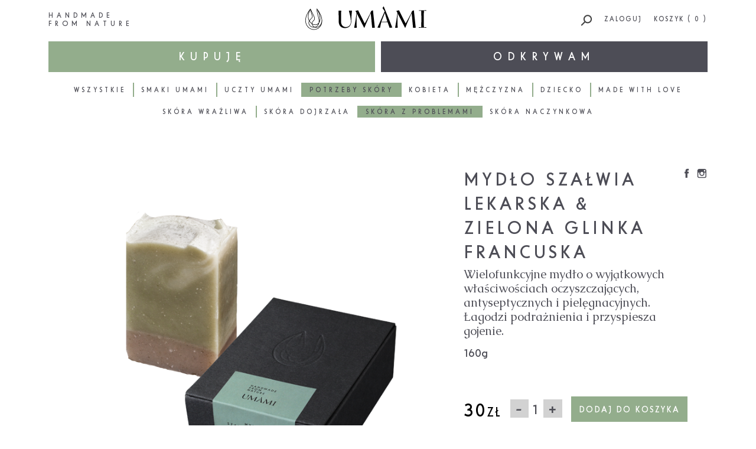

--- FILE ---
content_type: text/html; charset=UTF-8
request_url: https://umaminaturalcosmetics.com/produkt/potrzeby-skory/skora-z-problemami/mydlo-szalwia-lekarska-zielona-glinka-francuska/?kat=potrzeby-skory_skora-z-problemami
body_size: 11858
content:
<!DOCTYPE html>
<html lang="pl-PL">
    <head>
		<script>window._wca = window._wca || [];</script>
<link rel='dns-prefetch' href='//s0.wp.com' />
<link rel='dns-prefetch' href='//s.w.org' />
<link rel="alternate" type="application/rss+xml" title="Umami &raquo; Mydło Szałwia Lekarska &amp; Zielona Glinka Francuska Kanał z komentarzami" href="https://umaminaturalcosmetics.com/produkt/wszystkie/mydlo-szalwia-lekarska-zielona-glinka-francuska/feed/" />
		<!-- This site uses the Google Analytics by ExactMetrics plugin v6.5.1 - Using Analytics tracking - https://www.exactmetrics.com/ -->
							<script src="//www.googletagmanager.com/gtag/js?id=UA-116720666-1"  type="text/javascript" data-cfasync="false"></script>
			<script type="text/javascript" data-cfasync="false">
				var em_version = '6.5.1';
				var em_track_user = true;
				var em_no_track_reason = '';
				
								var disableStr = 'ga-disable-UA-116720666-1';

				/* Function to detect opted out users */
				function __gtagTrackerIsOptedOut() {
					return document.cookie.indexOf( disableStr + '=true' ) > - 1;
				}

				/* Disable tracking if the opt-out cookie exists. */
				if ( __gtagTrackerIsOptedOut() ) {
					window[disableStr] = true;
				}

				/* Opt-out function */
				function __gtagTrackerOptout() {
					document.cookie = disableStr + '=true; expires=Thu, 31 Dec 2099 23:59:59 UTC; path=/';
					window[disableStr] = true;
				}

				if ( 'undefined' === typeof gaOptout ) {
					function gaOptout() {
						__gtagTrackerOptout();
					}
				}
								window.dataLayer = window.dataLayer || [];
				if ( em_track_user ) {
					function __gtagTracker() {
						dataLayer.push( arguments );
					}
					__gtagTracker( 'js', new Date() );
					__gtagTracker( 'set', {
						'developer_id.dNDMyYj' : true,
						                    });
					__gtagTracker( 'config', 'UA-116720666-1', {
						forceSSL:true,					} );
					window.gtag = __gtagTracker;										(
						function () {
							/* https://developers.google.com/analytics/devguides/collection/analyticsjs/ */
							/* ga and __gaTracker compatibility shim. */
							var noopfn = function () {
								return null;
							};
							var noopnullfn = function () {
								return null;
							};
							var Tracker = function () {
								return null;
							};
							var p = Tracker.prototype;
							p.get = noopfn;
							p.set = noopfn;
							p.send = noopfn;
							var __gaTracker = function () {
								var len = arguments.length;
								if ( len === 0 ) {
									return;
								}
								var f = arguments[len - 1];
								if ( typeof f !== 'object' || f === null || typeof f.hitCallback !== 'function' ) {
									if ( 'send' === arguments[0] ) {
										if ( 'event' === arguments[1] ) {
											__gtagTracker( 'event', arguments[3], {
												'event_category': arguments[2],
												'event_label': arguments[4],
												'value': 1
											} );
											return;
										}
										if ( 'undefined' !== typeof ( arguments[1].hitType ) ) {
											var hitDetails = {};
											var gagtag_map = {
												'eventCategory': 'event_category',
												'eventAction': 'event_action',
												'eventLabel': 'event_label',
												'eventValue': 'event_value',
												'nonInteraction': 'non_interaction',
												'timingCategory': 'event_category',
												'timingVar': 'name',
												'timingValue': 'value',
												'timingLabel': 'event_label',
											};
											var gaKey;
											for ( gaKey in gagtag_map ) {
												if ( 'undefined' !== typeof arguments[1][gaKey] ) {
													hitDetails[gagtag_map[gaKey]] = arguments[1][gaKey];
												}
											}
											var action = 'timing' === arguments[1].hitType ? 'timing_complete' : arguments[1].eventAction;
											__gtagTracker( 'event', action, hitDetails );
										}
									}
									return;
								}
								try {
									f.hitCallback();
								} catch ( ex ) {
								}
							};
							__gaTracker.create = function () {
								return new Tracker();
							};
							__gaTracker.getByName = noopnullfn;
							__gaTracker.getAll = function () {
								return [];
							};
							__gaTracker.remove = noopfn;
							__gaTracker.loaded = true;
							window['__gaTracker'] = __gaTracker;
						}
					)();
									} else {
										console.log( "" );
					( function () {
						function __gtagTracker() {
							return null;
						}
						window['__gtagTracker'] = __gtagTracker;
						window['gtag'] = __gtagTracker;
					} )();
									}
			</script>
				<!-- / Google Analytics by ExactMetrics -->
				<script type="text/javascript">
			window._wpemojiSettings = {"baseUrl":"https:\/\/s.w.org\/images\/core\/emoji\/2.3\/72x72\/","ext":".png","svgUrl":"https:\/\/s.w.org\/images\/core\/emoji\/2.3\/svg\/","svgExt":".svg","source":{"concatemoji":"https:\/\/umaminaturalcosmetics.com\/wp-includes\/js\/wp-emoji-release.min.js?ver=4.8.25"}};
			!function(t,a,e){var r,i,n,o=a.createElement("canvas"),l=o.getContext&&o.getContext("2d");function c(t){var e=a.createElement("script");e.src=t,e.defer=e.type="text/javascript",a.getElementsByTagName("head")[0].appendChild(e)}for(n=Array("flag","emoji4"),e.supports={everything:!0,everythingExceptFlag:!0},i=0;i<n.length;i++)e.supports[n[i]]=function(t){var e,a=String.fromCharCode;if(!l||!l.fillText)return!1;switch(l.clearRect(0,0,o.width,o.height),l.textBaseline="top",l.font="600 32px Arial",t){case"flag":return(l.fillText(a(55356,56826,55356,56819),0,0),e=o.toDataURL(),l.clearRect(0,0,o.width,o.height),l.fillText(a(55356,56826,8203,55356,56819),0,0),e===o.toDataURL())?!1:(l.clearRect(0,0,o.width,o.height),l.fillText(a(55356,57332,56128,56423,56128,56418,56128,56421,56128,56430,56128,56423,56128,56447),0,0),e=o.toDataURL(),l.clearRect(0,0,o.width,o.height),l.fillText(a(55356,57332,8203,56128,56423,8203,56128,56418,8203,56128,56421,8203,56128,56430,8203,56128,56423,8203,56128,56447),0,0),e!==o.toDataURL());case"emoji4":return l.fillText(a(55358,56794,8205,9794,65039),0,0),e=o.toDataURL(),l.clearRect(0,0,o.width,o.height),l.fillText(a(55358,56794,8203,9794,65039),0,0),e!==o.toDataURL()}return!1}(n[i]),e.supports.everything=e.supports.everything&&e.supports[n[i]],"flag"!==n[i]&&(e.supports.everythingExceptFlag=e.supports.everythingExceptFlag&&e.supports[n[i]]);e.supports.everythingExceptFlag=e.supports.everythingExceptFlag&&!e.supports.flag,e.DOMReady=!1,e.readyCallback=function(){e.DOMReady=!0},e.supports.everything||(r=function(){e.readyCallback()},a.addEventListener?(a.addEventListener("DOMContentLoaded",r,!1),t.addEventListener("load",r,!1)):(t.attachEvent("onload",r),a.attachEvent("onreadystatechange",function(){"complete"===a.readyState&&e.readyCallback()})),(r=e.source||{}).concatemoji?c(r.concatemoji):r.wpemoji&&r.twemoji&&(c(r.twemoji),c(r.wpemoji)))}(window,document,window._wpemojiSettings);
		</script>
		<style type="text/css">
img.wp-smiley,
img.emoji {
	display: inline !important;
	border: none !important;
	box-shadow: none !important;
	height: 1em !important;
	width: 1em !important;
	margin: 0 .07em !important;
	vertical-align: -0.1em !important;
	background: none !important;
	padding: 0 !important;
}
</style>
<link rel='stylesheet' id='woocommerce-layout-css'  href='https://umaminaturalcosmetics.com/wp-content/plugins/woocommerce/assets/css/woocommerce-layout.css?ver=3.2.1' type='text/css' media='all' />
<link rel='stylesheet' id='woocommerce-smallscreen-css'  href='https://umaminaturalcosmetics.com/wp-content/plugins/woocommerce/assets/css/woocommerce-smallscreen.css?ver=3.2.1' type='text/css' media='only screen and (max-width: 768px)' />
<link rel='stylesheet' id='woocommerce-general-css'  href='https://umaminaturalcosmetics.com/wp-content/plugins/woocommerce/assets/css/woocommerce.css?ver=3.2.1' type='text/css' media='all' />
<link rel='stylesheet' id='exactmetrics-popular-posts-style-css'  href='https://umaminaturalcosmetics.com/wp-content/plugins/google-analytics-dashboard-for-wp/assets/css/frontend.min.css?ver=6.5.1' type='text/css' media='all' />
<link rel='stylesheet' id='yith-wacp-frontend-css'  href='https://umaminaturalcosmetics.com/wp-content/plugins/yith-woocommerce-added-to-cart-popup/assets/css/wacp-frontend.css?ver=1.4.9' type='text/css' media='all' />
<style id='yith-wacp-frontend-inline-css' type='text/css'>

                #yith-wacp-popup .yith-wacp-content a.button {
                        background: #ebe9eb;
                        color: #515151;
                }
                #yith-wacp-popup .yith-wacp-content a.button:hover {
                        background: #dad8da;
                        color: #515151;
                }
</style>
<link rel='stylesheet' id='jetpack_css-css'  href='https://umaminaturalcosmetics.com/wp-content/plugins/jetpack/css/jetpack.css?ver=5.9.4' type='text/css' media='all' />
<script type='text/javascript'>
/* <![CDATA[ */
var WC_VARIATION_ADD_TO_CART = {"ajax_url":"https:\/\/umaminaturalcosmetics.com\/wp-admin\/admin-ajax.php"};
/* ]]> */
</script>
<script type='text/javascript' src='https://umaminaturalcosmetics.com/wp-content/themes/umami/js/wc-ajax-umami.js?ver=4.8.25'></script>
<script type='text/javascript' src='https://umaminaturalcosmetics.com/wp-includes/js/jquery/jquery.js?ver=1.12.4'></script>
<script type='text/javascript' src='https://umaminaturalcosmetics.com/wp-includes/js/jquery/jquery-migrate.min.js?ver=1.4.1'></script>
<script type='text/javascript'>
/* <![CDATA[ */
var exactmetrics_frontend = {"js_events_tracking":"true","download_extensions":"zip,mp3,mpeg,pdf,docx,pptx,xlsx,rar","inbound_paths":"[{\"path\":\"\\\/go\\\/\",\"label\":\"affiliate\"},{\"path\":\"\\\/recommend\\\/\",\"label\":\"affiliate\"}]","home_url":"https:\/\/umaminaturalcosmetics.com","hash_tracking":"false","ua":"UA-116720666-1"};
/* ]]> */
</script>
<script type='text/javascript' src='https://umaminaturalcosmetics.com/wp-content/plugins/google-analytics-dashboard-for-wp/assets/js/frontend-gtag.min.js?ver=6.5.1'></script>
<link rel='https://api.w.org/' href='https://umaminaturalcosmetics.com/wp-json/' />
<link rel="EditURI" type="application/rsd+xml" title="RSD" href="https://umaminaturalcosmetics.com/xmlrpc.php?rsd" />
<link rel="wlwmanifest" type="application/wlwmanifest+xml" href="https://umaminaturalcosmetics.com/wp-includes/wlwmanifest.xml" /> 
<meta name="generator" content="WordPress 4.8.25" />
<meta name="generator" content="WooCommerce 3.2.1" />
<link rel="canonical" href="https://umaminaturalcosmetics.com/produkt/wszystkie/mydlo-szalwia-lekarska-zielona-glinka-francuska/" />
<link rel="alternate" type="application/json+oembed" href="https://umaminaturalcosmetics.com/wp-json/oembed/1.0/embed?url=https%3A%2F%2Fumaminaturalcosmetics.com%2Fprodukt%2Fwszystkie%2Fmydlo-szalwia-lekarska-zielona-glinka-francuska%2F" />
<link rel="alternate" type="text/xml+oembed" href="https://umaminaturalcosmetics.com/wp-json/oembed/1.0/embed?url=https%3A%2F%2Fumaminaturalcosmetics.com%2Fprodukt%2Fwszystkie%2Fmydlo-szalwia-lekarska-zielona-glinka-francuska%2F&#038;format=xml" />

<link rel='dns-prefetch' href='//v0.wordpress.com'/>
<style type='text/css'>img#wpstats{display:none}</style>	<noscript><style>.woocommerce-product-gallery{ opacity: 1 !important; }</style></noscript>
	
<!-- Jetpack Open Graph Tags -->
<meta property="og:type" content="article" />
<meta property="og:title" content="Mydło Szałwia Lekarska &amp; Zielona Glinka Francuska" />
<meta property="og:url" content="https://umaminaturalcosmetics.com/produkt/wszystkie/mydlo-szalwia-lekarska-zielona-glinka-francuska/" />
<meta property="og:description" content="Wielofunkcyjne mydło o wyjątkowych właściwościach oczyszczających, antyseptycznych i pielęgnacyjnych. Łagodzi podrażnienia i przyspiesza gojenie." />
<meta property="article:published_time" content="2017-09-01T12:01:59+00:00" />
<meta property="article:modified_time" content="2025-07-29T19:26:57+00:00" />
<meta property="og:site_name" content="Umami" />
<meta property="og:image" content="https://umaminaturalcosmetics.com/wp-content/uploads/2017/09/MYDŁO-SZAŁWIA-LEKARSKA.png" />
<meta property="og:image:width" content="610" />
<meta property="og:image:height" content="610" />
<meta property="og:locale" content="pl_PL" />
<meta name="twitter:text:title" content="Mydło Szałwia Lekarska &amp; Zielona Glinka Francuska" />
<meta name="twitter:image" content="https://umaminaturalcosmetics.com/wp-content/uploads/2017/09/MYDŁO-SZAŁWIA-LEKARSKA.png?w=640" />
<meta name="twitter:card" content="summary_large_image" />
<script async src='https://stats.wp.com/s-202605.js'></script>
	<title>Umami</title>
	<meta charset="UTF-8">
	<!-- <script src="https://code.jquery.com/jquery-1.10.2.js"></script> -->
	<meta name="viewport" content="width=device-width, initial-scale=1.0">
	<meta name="format-detection" content="telephone=no">

	<link rel="stylesheet" type="text/css" href="https://umaminaturalcosmetics.com/wp-content/themes/umami/css/style.css?rand=840396027">
	<link rel="stylesheet" type="text/css" href="https://umaminaturalcosmetics.com/wp-content/themes/umami/css/buy-menu.css?rand=981143308">
	<link rel="stylesheet" type="text/css" href="https://umaminaturalcosmetics.com/wp-content/themes/umami/css/slider.css?rand=492739637">
	<link rel="stylesheet" type="text/css" href="https://umaminaturalcosmetics.com/wp-content/themes/umami/css/skladniki.css?rand=1510641649">
	<link rel="stylesheet" type="text/css" href="https://umaminaturalcosmetics.com/wp-content/themes/umami/css/rutkowska-jakosc.css?rand=828197999">
	<link rel="stylesheet" type="text/css" href="https://umaminaturalcosmetics.com/wp-content/themes/umami/css/blog.css?rand=1840359604">
	<link rel="stylesheet" type="text/css" href="https://umaminaturalcosmetics.com/wp-content/themes/umami/css/reset-password.css?rand=1878357595">
	<link rel="stylesheet" type="text/css" href="https://umaminaturalcosmetics.com/wp-content/themes/umami/css/shopping.css?rand=249298656">
	<link rel="stylesheet" type="text/css" href="https://umaminaturalcosmetics.com/wp-content/themes/umami/css/checkout.css?rand=789407329">
	<link rel="stylesheet" type="text/css" href="https://umaminaturalcosmetics.com/wp-content/themes/umami/css/footer.css?rand=1869294450">
	<link rel="stylesheet" type="text/css" href="https://umaminaturalcosmetics.com/wp-content/themes/umami/css/header.css?rand=293646704">
	<link rel="stylesheet" type="text/css" href="https://umaminaturalcosmetics.com/wp-content/themes/umami/css/thankyou.css?rand=415459701">
	<link rel="stylesheet" type="text/css" href="https://umaminaturalcosmetics.com/wp-content/themes/umami/css/myaccount.css?rand=260946205">
	<link rel="stylesheet" type="text/css" href="https://umaminaturalcosmetics.com/wp-content/themes/umami/fonts/fonts.css?rand=1920276417">
	<link href="https://fonts.googleapis.com/css?family=Caudex:400,400i,700,700i&amp;subset=latin-ext" rel="stylesheet">
        
      <script src="https://umaminaturalcosmetics.com/wp-content/themes/umami/js/main.js" type="text/javascript"></script>
      <script src="https://umaminaturalcosmetics.com/wp-content/themes/umami/js/checkout.js?rand=1393810707" type="text/javascript"></script>  
      <script src="https://umaminaturalcosmetics.com/wp-content/themes/umami/js/shopping.js" type="text/javascript"></script>
      <script src="https://umaminaturalcosmetics.com/wp-content/themes/umami/js/jquery.maskedinput.min.js" type="text/javascript"></script>
        
        
        <style>
            #main-wrapper {
            }
        </style>
        <!-- Global site tag (gtag.js) - Google Analytics -->
<script async src="https://www.googletagmanager.com/gtag/js?id=UA-124936870-1"></script>
<script>
  window.dataLayer = window.dataLayer || [];
  function gtag(){dataLayer.push(arguments);}
  gtag('js', new Date());

  gtag('config', 'UA-124936870-1');
</script>

    </head>
<body>
    
    
         
                
    
    
        <div id="basket-window" class="cart-empty">
            <img id="triangle-cloud" src="https://umaminaturalcosmetics.com/wp-content/themes/umami/img/triangle-cloud.png" width="38" height="20"/>
            
            
            
            <p id="cart-title">TWOJE ZAMÓWIENIE</p>
            <p id="cart-title-empty">KOSZYK PUSTY</p>
            
                        
            <div class="items">
                            </div>
            <p class="added-item">
                            </p>
            
        </div>
    
    
    
    
    <div class="fixed-header fixed-header-top">
    <div id="main-wrapper">    
        
        <div id="fixed-box">
            <div id="header" class="paddings-82">
                <div id="hfn">HANDMADE<br/>FROM NATURE</div>
                <a href="/"><img id="logo" src="https://umaminaturalcosmetics.com/wp-content/themes/umami/img/logo-umami.svg" width="205" height="41"/></a>

                <div id="top-menu">
                    <div id="search-button"><a><img src="https://umaminaturalcosmetics.com/wp-content/themes/umami/img/search-icon.png"/></a></div>
                    
                                            <div id="login-button"><a><span>ZALOGUJ</span><img class="icon" src="https://umaminaturalcosmetics.com/wp-content/themes/umami/img/login-icon.svg"/></a></div>
                                        
                    <div id="basket-button"><a href="/koszyk/"><span>KOSZYK ( <span id="products-counter">0</span> )</span><img class="icon" src="https://umaminaturalcosmetics.com/wp-content/themes/umami/img/basket-icon.svg"/></a></div>
                    <div class="clear-tag"></div>
                </div>
            </div>
        </div>

        </div>
        </div>
        <div class="fixed-header fixed-header-menu  desktop-menu" >
            <div id="main-wrapper">  
            
            
            

    <div id="main-menu" class="paddings-82">
            <div id="btn-kupuje" class="main-menu-button selected"><div id="right-margin"><a href="https://umaminaturalcosmetics.com/kupuje/wszystkie/"><div class="main-button">KUPUJĘ</div></a></div></div>
            <div id="btn-odkrywam" class="main-menu-button"><div id="left-margin"><a href="https://umaminaturalcosmetics.com/odkrywam/dr-rutkowska/"><div class="main-button">ODKRYWAM</div></a></div></div>
            <div class="clear-tag"></div>
        </div>
    <div class="buy-menu kupuje paddings-82">
        <ul id="menu-header-kupuje-menu" class="menu"><li id="menu-item-824" class="menu-item menu-item-type-taxonomy menu-item-object-product_cat current-product-ancestor current-menu-parent current-product-parent menu-item-824"><a href="https://umaminaturalcosmetics.com/kupuje/wszystkie/">Wszystkie</a></li><li id="menu-item-180" class="no-link menu-item menu-item-type-taxonomy menu-item-object-product_cat current-product-ancestor current-menu-parent current-product-parent menu-item-has-children current_page_parent menu-item-180"><a href="https://umaminaturalcosmetics.com/kupuje/smaki-umami/">Smaki Umami</a><ul  class="sub-menu"><li id="menu-item-182" class="menu-item menu-item-type-taxonomy menu-item-object-product_cat menu-item-182"><a href="https://umaminaturalcosmetics.com/kupuje/smaki-umami/rozany/">Różany</a></li><li id="menu-item-183" class="menu-item menu-item-type-taxonomy menu-item-object-product_cat menu-item-183"><a href="https://umaminaturalcosmetics.com/kupuje/smaki-umami/rumiankowy/">Rumiankowy</a></li><li id="menu-item-186" class="menu-item menu-item-type-taxonomy menu-item-object-product_cat menu-item-186"><a href="https://umaminaturalcosmetics.com/kupuje/smaki-umami/zloty/">Złoty</a></li><li id="menu-item-185" class="menu-item menu-item-type-taxonomy menu-item-object-product_cat current-product-ancestor current-menu-parent current-product-parent menu-item-185"><a href="https://umaminaturalcosmetics.com/kupuje/smaki-umami/ziolowy/">Ziołowy</a></li><li id="menu-item-181" class="menu-item menu-item-type-taxonomy menu-item-object-product_cat menu-item-181"><a href="https://umaminaturalcosmetics.com/kupuje/smaki-umami/nagietkowy/">Nagietkowy</a></li><li id="menu-item-184" class="menu-item menu-item-type-taxonomy menu-item-object-product_cat menu-item-184"><a href="https://umaminaturalcosmetics.com/kupuje/smaki-umami/ujedrniajacy/">Ujędrniający</a></li></ul></li><li id="menu-item-1496" class="menu-item menu-item-type-taxonomy menu-item-object-product_cat menu-item-has-children menu-item-1496"><a href="https://umaminaturalcosmetics.com/kupuje/uczty-umami/">Uczty Umami</a><ul  class="sub-menu"><li id="menu-item-1497" class="menu-item menu-item-type-taxonomy menu-item-object-product_cat menu-item-1497"><a href="https://umaminaturalcosmetics.com/kupuje/uczty-umami/uczta-lawendowa/">Uczta lawendowa</a></li><li id="menu-item-1498" class="menu-item menu-item-type-taxonomy menu-item-object-product_cat menu-item-1498"><a href="https://umaminaturalcosmetics.com/kupuje/uczty-umami/uczta-rozana/">Uczta różana</a></li><li id="menu-item-1499" class="menu-item menu-item-type-taxonomy menu-item-object-product_cat menu-item-1499"><a href="https://umaminaturalcosmetics.com/kupuje/uczty-umami/uczta-czekoladowa/">Uczta czekoladowa</a></li></ul></li><li id="menu-item-187" class="no-link menu-item menu-item-type-taxonomy menu-item-object-product_cat current-product-ancestor current-menu-parent current-product-parent menu-item-has-children menu-item-187 current-product_cat-ancestor current-menu-ancestor current-menu-ancestor"><a href="https://umaminaturalcosmetics.com/kupuje/potrzeby-skory/">Potrzeby skóry</a><ul  class="sub-menu"><li id="menu-item-192" class="menu-item menu-item-type-taxonomy menu-item-object-product_cat menu-item-192"><a href="https://umaminaturalcosmetics.com/kupuje/potrzeby-skory/skora-wrazliwa/">Skóra wrażliwa</a></li><li id="menu-item-190" class="menu-item menu-item-type-taxonomy menu-item-object-product_cat menu-item-190"><a href="https://umaminaturalcosmetics.com/kupuje/potrzeby-skory/skora-dojrzala/">Skóra dojrzała</a></li><li id="menu-item-193" class="menu-item menu-item-type-taxonomy menu-item-object-product_cat current-product-ancestor current-menu-parent current-product-parent menu-item-193 current-menu-item current-menu-item"><a href="https://umaminaturalcosmetics.com/kupuje/potrzeby-skory/skora-z-problemami/">Skóra z problemami</a></li><li id="menu-item-191" class="menu-item menu-item-type-taxonomy menu-item-object-product_cat menu-item-191"><a href="https://umaminaturalcosmetics.com/kupuje/potrzeby-skory/skora-naczynkowa/">Skóra naczynkowa</a></li></ul></li><li id="menu-item-177" class="no-link menu-item menu-item-type-taxonomy menu-item-object-product_cat menu-item-has-children menu-item-177"><a href="https://umaminaturalcosmetics.com/kupuje/kobieta/">Kobieta</a><ul  class="sub-menu"><li id="menu-item-194" class="menu-item menu-item-type-taxonomy menu-item-object-product_cat menu-item-194"><a href="https://umaminaturalcosmetics.com/kupuje/kobieta/cialo/">Ciało</a></li><li id="menu-item-196" class="menu-item menu-item-type-taxonomy menu-item-object-product_cat menu-item-196"><a href="https://umaminaturalcosmetics.com/kupuje/kobieta/twarz/">Twarz</a></li><li id="menu-item-195" class="menu-item menu-item-type-taxonomy menu-item-object-product_cat menu-item-195"><a href="https://umaminaturalcosmetics.com/kupuje/kobieta/rece/">Ręce</a></li></ul></li><li id="menu-item-189" class="menu-item menu-item-type-taxonomy menu-item-object-product_cat current-product-ancestor current-menu-parent current-product-parent menu-item-has-children menu-item-189"><a href="https://umaminaturalcosmetics.com/kupuje/mezczyzna/">Mężczyzna</a><ul  class="sub-menu"><li id="menu-item-200" class="display-none menu-item menu-item-type-taxonomy menu-item-object-product_cat current-product-ancestor current-menu-parent current-product-parent menu-item-200"><a href="https://umaminaturalcosmetics.com/kupuje/mezczyzna/cialo-mezczyzna/">Ciało</a></li><li id="menu-item-202" class="display-none menu-item menu-item-type-taxonomy menu-item-object-product_cat current-product-ancestor current-menu-parent current-product-parent menu-item-202"><a href="https://umaminaturalcosmetics.com/kupuje/mezczyzna/twarz-mezczyzna/">Twarz</a></li><li id="menu-item-201" class="display-none menu-item menu-item-type-taxonomy menu-item-object-product_cat current-product-ancestor current-menu-parent current-product-parent menu-item-201"><a href="https://umaminaturalcosmetics.com/kupuje/mezczyzna/rece-mezczyzna/">Ręce</a></li></ul></li><li id="menu-item-188" class="menu-item menu-item-type-taxonomy menu-item-object-product_cat menu-item-has-children menu-item-188"><a href="https://umaminaturalcosmetics.com/kupuje/dziecko/">Dziecko</a><ul  class="sub-menu"><li id="menu-item-197" class="display-none menu-item menu-item-type-taxonomy menu-item-object-product_cat menu-item-197"><a href="https://umaminaturalcosmetics.com/kupuje/dziecko/cialo-dziecko/">Ciało</a></li><li id="menu-item-199" class="display-none menu-item menu-item-type-taxonomy menu-item-object-product_cat menu-item-199"><a href="https://umaminaturalcosmetics.com/kupuje/dziecko/twarz-dziecko/">Twarz</a></li><li id="menu-item-198" class="display-none menu-item menu-item-type-taxonomy menu-item-object-product_cat menu-item-198"><a href="https://umaminaturalcosmetics.com/kupuje/dziecko/rece-dziecko/">Ręce</a></li></ul></li><li id="menu-item-551" class="menu-item menu-item-type-taxonomy menu-item-object-product_cat menu-item-551"><a href="https://umaminaturalcosmetics.com/kupuje/made-with-love/">Made with love</a></li></ul>    </div>


    <div class="buy-menu paddings-82 buy-menu-only-level-1">

        <ul id="menu-header-kupuje-menu-1" class="menu"><li class="menu-item menu-item-type-taxonomy menu-item-object-product_cat current-product-ancestor current-menu-parent current-product-parent menu-item-824"><a href="https://umaminaturalcosmetics.com/kupuje/wszystkie/">Wszystkie</a></li><li class="no-link menu-item menu-item-type-taxonomy menu-item-object-product_cat current-product-ancestor current-menu-parent current-product-parent menu-item-has-children current_page_parent menu-item-180"><a href="https://umaminaturalcosmetics.com/kupuje/smaki-umami/">Smaki Umami</a><ul  class="sub-menu"><li class="menu-item menu-item-type-taxonomy menu-item-object-product_cat menu-item-182"><a href="https://umaminaturalcosmetics.com/kupuje/smaki-umami/rozany/">Różany</a></li><li class="menu-item menu-item-type-taxonomy menu-item-object-product_cat menu-item-183"><a href="https://umaminaturalcosmetics.com/kupuje/smaki-umami/rumiankowy/">Rumiankowy</a></li><li class="menu-item menu-item-type-taxonomy menu-item-object-product_cat menu-item-186"><a href="https://umaminaturalcosmetics.com/kupuje/smaki-umami/zloty/">Złoty</a></li><li class="menu-item menu-item-type-taxonomy menu-item-object-product_cat current-product-ancestor current-menu-parent current-product-parent menu-item-185"><a href="https://umaminaturalcosmetics.com/kupuje/smaki-umami/ziolowy/">Ziołowy</a></li><li class="menu-item menu-item-type-taxonomy menu-item-object-product_cat menu-item-181"><a href="https://umaminaturalcosmetics.com/kupuje/smaki-umami/nagietkowy/">Nagietkowy</a></li><li class="menu-item menu-item-type-taxonomy menu-item-object-product_cat menu-item-184"><a href="https://umaminaturalcosmetics.com/kupuje/smaki-umami/ujedrniajacy/">Ujędrniający</a></li></ul></li><li class="menu-item menu-item-type-taxonomy menu-item-object-product_cat menu-item-has-children menu-item-1496"><a href="https://umaminaturalcosmetics.com/kupuje/uczty-umami/">Uczty Umami</a><ul  class="sub-menu"><li class="menu-item menu-item-type-taxonomy menu-item-object-product_cat menu-item-1497"><a href="https://umaminaturalcosmetics.com/kupuje/uczty-umami/uczta-lawendowa/">Uczta lawendowa</a></li><li class="menu-item menu-item-type-taxonomy menu-item-object-product_cat menu-item-1498"><a href="https://umaminaturalcosmetics.com/kupuje/uczty-umami/uczta-rozana/">Uczta różana</a></li><li class="menu-item menu-item-type-taxonomy menu-item-object-product_cat menu-item-1499"><a href="https://umaminaturalcosmetics.com/kupuje/uczty-umami/uczta-czekoladowa/">Uczta czekoladowa</a></li></ul></li><li class="no-link menu-item menu-item-type-taxonomy menu-item-object-product_cat current-product-ancestor current-menu-parent current-product-parent menu-item-has-children menu-item-187 current-product_cat-ancestor current-menu-ancestor current-menu-ancestor"><a href="https://umaminaturalcosmetics.com/kupuje/potrzeby-skory/">Potrzeby skóry</a><ul  class="sub-menu"><li class="menu-item menu-item-type-taxonomy menu-item-object-product_cat menu-item-192"><a href="https://umaminaturalcosmetics.com/kupuje/potrzeby-skory/skora-wrazliwa/">Skóra wrażliwa</a></li><li class="menu-item menu-item-type-taxonomy menu-item-object-product_cat menu-item-190"><a href="https://umaminaturalcosmetics.com/kupuje/potrzeby-skory/skora-dojrzala/">Skóra dojrzała</a></li><li class="menu-item menu-item-type-taxonomy menu-item-object-product_cat current-product-ancestor current-menu-parent current-product-parent menu-item-193 current-menu-item current-menu-item"><a href="https://umaminaturalcosmetics.com/kupuje/potrzeby-skory/skora-z-problemami/">Skóra z problemami</a></li><li class="menu-item menu-item-type-taxonomy menu-item-object-product_cat menu-item-191"><a href="https://umaminaturalcosmetics.com/kupuje/potrzeby-skory/skora-naczynkowa/">Skóra naczynkowa</a></li></ul></li><li class="no-link menu-item menu-item-type-taxonomy menu-item-object-product_cat menu-item-has-children menu-item-177"><a href="https://umaminaturalcosmetics.com/kupuje/kobieta/">Kobieta</a><ul  class="sub-menu"><li class="menu-item menu-item-type-taxonomy menu-item-object-product_cat menu-item-194"><a href="https://umaminaturalcosmetics.com/kupuje/kobieta/cialo/">Ciało</a></li><li class="menu-item menu-item-type-taxonomy menu-item-object-product_cat menu-item-196"><a href="https://umaminaturalcosmetics.com/kupuje/kobieta/twarz/">Twarz</a></li><li class="menu-item menu-item-type-taxonomy menu-item-object-product_cat menu-item-195"><a href="https://umaminaturalcosmetics.com/kupuje/kobieta/rece/">Ręce</a></li></ul></li><li class="menu-item menu-item-type-taxonomy menu-item-object-product_cat current-product-ancestor current-menu-parent current-product-parent menu-item-has-children menu-item-189"><a href="https://umaminaturalcosmetics.com/kupuje/mezczyzna/">Mężczyzna</a><ul  class="sub-menu"><li class="display-none menu-item menu-item-type-taxonomy menu-item-object-product_cat current-product-ancestor current-menu-parent current-product-parent menu-item-200"><a href="https://umaminaturalcosmetics.com/kupuje/mezczyzna/cialo-mezczyzna/">Ciało</a></li><li class="display-none menu-item menu-item-type-taxonomy menu-item-object-product_cat current-product-ancestor current-menu-parent current-product-parent menu-item-202"><a href="https://umaminaturalcosmetics.com/kupuje/mezczyzna/twarz-mezczyzna/">Twarz</a></li><li class="display-none menu-item menu-item-type-taxonomy menu-item-object-product_cat current-product-ancestor current-menu-parent current-product-parent menu-item-201"><a href="https://umaminaturalcosmetics.com/kupuje/mezczyzna/rece-mezczyzna/">Ręce</a></li></ul></li><li class="menu-item menu-item-type-taxonomy menu-item-object-product_cat menu-item-has-children menu-item-188"><a href="https://umaminaturalcosmetics.com/kupuje/dziecko/">Dziecko</a><ul  class="sub-menu"><li class="display-none menu-item menu-item-type-taxonomy menu-item-object-product_cat menu-item-197"><a href="https://umaminaturalcosmetics.com/kupuje/dziecko/cialo-dziecko/">Ciało</a></li><li class="display-none menu-item menu-item-type-taxonomy menu-item-object-product_cat menu-item-199"><a href="https://umaminaturalcosmetics.com/kupuje/dziecko/twarz-dziecko/">Twarz</a></li><li class="display-none menu-item menu-item-type-taxonomy menu-item-object-product_cat menu-item-198"><a href="https://umaminaturalcosmetics.com/kupuje/dziecko/rece-dziecko/">Ręce</a></li></ul></li><li class="menu-item menu-item-type-taxonomy menu-item-object-product_cat menu-item-551"><a href="https://umaminaturalcosmetics.com/kupuje/made-with-love/">Made with love</a></li></ul>        <div id="mobile-menu-arrow-level-1"></div>
    </div>


    
            <div class="buy-menu paddings-82 buy-menu-only-level-2">
            <ul id="menu-header-kupuje-menu-2" class="menu"><li class="menu-item menu-item-type-taxonomy menu-item-object-product_cat current-product-ancestor current-menu-parent current-product-parent menu-item-824"><a href="https://umaminaturalcosmetics.com/kupuje/wszystkie/">Wszystkie</a></li><li class="no-link menu-item menu-item-type-taxonomy menu-item-object-product_cat current-product-ancestor current-menu-parent current-product-parent menu-item-has-children current_page_parent menu-item-180"><a href="https://umaminaturalcosmetics.com/kupuje/smaki-umami/">Smaki Umami</a><ul  class="sub-menu"><li class="menu-item menu-item-type-taxonomy menu-item-object-product_cat menu-item-182"><a href="https://umaminaturalcosmetics.com/kupuje/smaki-umami/rozany/">Różany</a></li><li class="menu-item menu-item-type-taxonomy menu-item-object-product_cat menu-item-183"><a href="https://umaminaturalcosmetics.com/kupuje/smaki-umami/rumiankowy/">Rumiankowy</a></li><li class="menu-item menu-item-type-taxonomy menu-item-object-product_cat menu-item-186"><a href="https://umaminaturalcosmetics.com/kupuje/smaki-umami/zloty/">Złoty</a></li><li class="menu-item menu-item-type-taxonomy menu-item-object-product_cat current-product-ancestor current-menu-parent current-product-parent menu-item-185"><a href="https://umaminaturalcosmetics.com/kupuje/smaki-umami/ziolowy/">Ziołowy</a></li><li class="menu-item menu-item-type-taxonomy menu-item-object-product_cat menu-item-181"><a href="https://umaminaturalcosmetics.com/kupuje/smaki-umami/nagietkowy/">Nagietkowy</a></li><li class="menu-item menu-item-type-taxonomy menu-item-object-product_cat menu-item-184"><a href="https://umaminaturalcosmetics.com/kupuje/smaki-umami/ujedrniajacy/">Ujędrniający</a></li></ul></li><li class="menu-item menu-item-type-taxonomy menu-item-object-product_cat menu-item-has-children menu-item-1496"><a href="https://umaminaturalcosmetics.com/kupuje/uczty-umami/">Uczty Umami</a><ul  class="sub-menu"><li class="menu-item menu-item-type-taxonomy menu-item-object-product_cat menu-item-1497"><a href="https://umaminaturalcosmetics.com/kupuje/uczty-umami/uczta-lawendowa/">Uczta lawendowa</a></li><li class="menu-item menu-item-type-taxonomy menu-item-object-product_cat menu-item-1498"><a href="https://umaminaturalcosmetics.com/kupuje/uczty-umami/uczta-rozana/">Uczta różana</a></li><li class="menu-item menu-item-type-taxonomy menu-item-object-product_cat menu-item-1499"><a href="https://umaminaturalcosmetics.com/kupuje/uczty-umami/uczta-czekoladowa/">Uczta czekoladowa</a></li></ul></li><li class="no-link menu-item menu-item-type-taxonomy menu-item-object-product_cat current-product-ancestor current-menu-parent current-product-parent menu-item-has-children menu-item-187 current-product_cat-ancestor current-menu-ancestor current-menu-ancestor"><a href="https://umaminaturalcosmetics.com/kupuje/potrzeby-skory/">Potrzeby skóry</a><ul  class="sub-menu"><li class="menu-item menu-item-type-taxonomy menu-item-object-product_cat menu-item-192"><a href="https://umaminaturalcosmetics.com/kupuje/potrzeby-skory/skora-wrazliwa/">Skóra wrażliwa</a></li><li class="menu-item menu-item-type-taxonomy menu-item-object-product_cat menu-item-190"><a href="https://umaminaturalcosmetics.com/kupuje/potrzeby-skory/skora-dojrzala/">Skóra dojrzała</a></li><li class="menu-item menu-item-type-taxonomy menu-item-object-product_cat current-product-ancestor current-menu-parent current-product-parent menu-item-193 current-menu-item current-menu-item"><a href="https://umaminaturalcosmetics.com/kupuje/potrzeby-skory/skora-z-problemami/">Skóra z problemami</a></li><li class="menu-item menu-item-type-taxonomy menu-item-object-product_cat menu-item-191"><a href="https://umaminaturalcosmetics.com/kupuje/potrzeby-skory/skora-naczynkowa/">Skóra naczynkowa</a></li></ul></li><li class="no-link menu-item menu-item-type-taxonomy menu-item-object-product_cat menu-item-has-children menu-item-177"><a href="https://umaminaturalcosmetics.com/kupuje/kobieta/">Kobieta</a><ul  class="sub-menu"><li class="menu-item menu-item-type-taxonomy menu-item-object-product_cat menu-item-194"><a href="https://umaminaturalcosmetics.com/kupuje/kobieta/cialo/">Ciało</a></li><li class="menu-item menu-item-type-taxonomy menu-item-object-product_cat menu-item-196"><a href="https://umaminaturalcosmetics.com/kupuje/kobieta/twarz/">Twarz</a></li><li class="menu-item menu-item-type-taxonomy menu-item-object-product_cat menu-item-195"><a href="https://umaminaturalcosmetics.com/kupuje/kobieta/rece/">Ręce</a></li></ul></li><li class="menu-item menu-item-type-taxonomy menu-item-object-product_cat current-product-ancestor current-menu-parent current-product-parent menu-item-has-children menu-item-189"><a href="https://umaminaturalcosmetics.com/kupuje/mezczyzna/">Mężczyzna</a><ul  class="sub-menu"><li class="display-none menu-item menu-item-type-taxonomy menu-item-object-product_cat current-product-ancestor current-menu-parent current-product-parent menu-item-200"><a href="https://umaminaturalcosmetics.com/kupuje/mezczyzna/cialo-mezczyzna/">Ciało</a></li><li class="display-none menu-item menu-item-type-taxonomy menu-item-object-product_cat current-product-ancestor current-menu-parent current-product-parent menu-item-202"><a href="https://umaminaturalcosmetics.com/kupuje/mezczyzna/twarz-mezczyzna/">Twarz</a></li><li class="display-none menu-item menu-item-type-taxonomy menu-item-object-product_cat current-product-ancestor current-menu-parent current-product-parent menu-item-201"><a href="https://umaminaturalcosmetics.com/kupuje/mezczyzna/rece-mezczyzna/">Ręce</a></li></ul></li><li class="menu-item menu-item-type-taxonomy menu-item-object-product_cat menu-item-has-children menu-item-188"><a href="https://umaminaturalcosmetics.com/kupuje/dziecko/">Dziecko</a><ul  class="sub-menu"><li class="display-none menu-item menu-item-type-taxonomy menu-item-object-product_cat menu-item-197"><a href="https://umaminaturalcosmetics.com/kupuje/dziecko/cialo-dziecko/">Ciało</a></li><li class="display-none menu-item menu-item-type-taxonomy menu-item-object-product_cat menu-item-199"><a href="https://umaminaturalcosmetics.com/kupuje/dziecko/twarz-dziecko/">Twarz</a></li><li class="display-none menu-item menu-item-type-taxonomy menu-item-object-product_cat menu-item-198"><a href="https://umaminaturalcosmetics.com/kupuje/dziecko/rece-dziecko/">Ręce</a></li></ul></li><li class="menu-item menu-item-type-taxonomy menu-item-object-product_cat menu-item-551"><a href="https://umaminaturalcosmetics.com/kupuje/made-with-love/">Made with love</a></li></ul>
                <div id="mobile-menu-arrow-level-2"></div>
            </div>

    
    

    <script src="https://umaminaturalcosmetics.com/wp-content/themes/umami/js/buy-menu.js"></script>        
        </div>
</div>

<div id="fix-content-top-margin" class=" desktop-menu"></div>
<div id="scroll-to-menu-button" class=" desktop-menu"><div id="arrow-image-scroll"></div></div>
        


<script>
var sectionButton = null;
var contents = null;

jQuery(document).ready(function () {
	sectionButton = jQuery(".section-button");
	contents = jQuery(".contents");

	jQuery(".product-description").on("click", function() {
		console.log(".product-description");
		openContent(1);

	});
	jQuery(".for-who").on("click", function() {
		console.log(".for-who");
		openContent(2);

	});
	jQuery(".how-to-use").on("click", function() {
		console.log(".how-to-use");
		openContent(3);
	});

	function openContent(event){
		console.log(event);
		jQuery(".section-button").removeClass("active");
		jQuery(".contents").removeClass("block");

		if(event == 1) {
			jQuery(".product-description").addClass("active");
			jQuery(".product-description-contents").addClass("block");
		} else if(event == 2) {
			jQuery(".for-who").addClass("active");
			jQuery(".for-who-contents").addClass("block");
		} else if(event == 3) {
			jQuery(".how-to-use").addClass("active");
			jQuery(".how-to-use-contents").addClass("block");
		}
	};
});
</script>

<div id="main-wrapper">

<div id="product-card" class="paddings-82">
				<div class="product-box">
				<div class="content content-left" style="background-image: url('https://umaminaturalcosmetics.com/wp-content/uploads/2017/09/MYDŁO-SZAŁWIA-LEKARSKA.png')">
					<img class="" src="https://umaminaturalcosmetics.com/wp-content/themes/umami/img/transparent.png" alt="Zdjęcie produktu" />
					
					 
				</div>
				<div class="content content-right">
					<h2 class="title">Mydło Szałwia Lekarska &amp; Zielona Glinka Francuska</h2>
					<div class="share">
						<a href="/">
							<img src="https://umaminaturalcosmetics.com/wp-content/themes/umami/img/icon-fb.png" alt="Ikona FB"/>
						</a>
						<a href="/">
							<img src="https://umaminaturalcosmetics.com/wp-content/themes/umami/img/icon-instagram.png" alt="Ikona Instagram"/>
						</a>
					</div>
					<div class="short-description">
						<div class="short"><p>Wielofunkcyjne mydło o wyjątkowych właściwościach oczyszczających, antyseptycznych i pielęgnacyjnych. Łagodzi podrażnienia i przyspiesza gojenie.</p></div>
						<p class="capacity">160g</p>
					</div>


									175											<div class="button-addToBasket">
							<div class="price"><span class="">30</span><span class="small-price">ZŁ</span></div>
							<div class="quantity-box" quantity="10000">
								<span class="controls">-</span> <span class="quantity"><span class="number">1</span></span> <span class="controls">+</span>
							</div>
							<a class="add-to-cart-action" amount="1" productId="175" price="30 " productTitle="Mydło Szałwia Lekarska &amp; Zielona Glinka Francuska" add_to_cart_url="/produkt/potrzeby-skory/skora-z-problemami/mydlo-szalwia-lekarska-zielona-glinka-francuska/?kat=potrzeby-skory_skora-z-problemami&#038;add-to-cart=175"  ahref="" >
								
								<div class="buy-button">DODAJ DO KOSZYKA</div>
							</a>
							<div class="clear-tag"></div>

							<a class="add-to-cart-action" amount="1" productId="175" price="30 " productTitle="Mydło Szałwia Lekarska &amp; Zielona Glinka Francuska" add_to_cart_url="/produkt/potrzeby-skory/skora-z-problemami/mydlo-szalwia-lekarska-zielona-glinka-francuska/?kat=potrzeby-skory_skora-z-problemami&#038;add-to-cart=175"  ahref="" >
								<div class="buy-button buy-button2">DODAJ DO KOSZYKA</div>
							</a>
						</div>
										<div class="additionals">
						<!-- <div class="box1">
							<ul>
								<li>DARMOWA DOSTAWA</li>
								<li>DOSTAWA 24h</li>
							</ul>
						</div> -->
						<div class="clear-tag"></div>
					</div>
								

					<div class="bottom-box" style="display:block; ">
						<a class="audio-produktu" audioSrc="https://umaminaturalcosmetics.com/wp-content/uploads/2018/01/5-mydlo-SZAŁWIA-LEKARSKA-ZIELONA-GLINKA.mp3" href="">
							<img class="play" src="https://umaminaturalcosmetics.com/wp-content/themes/umami/img/play3.png" alt="Zdjęcie produktu" /> 	
							Dr Rutkowska o produkcie
						</a>
					</div>
					<div class="clear-tag"></div>

				</div>
				
			</div>

			<div class="product-box">
				<div class="content product-information">

					<div class="section-button-container">
						<div class="product-description section-button active">OPIS PRODUKTU</div><div class="for-who section-button">DLA KOGO</div><div class="how-to-use section-button">JAK STOSOWAĆ</div>
					</div>

					<div class="product-description-contents contents block"><p>Wielofunkcyjne, ręcznie wykonane i ozdobione, mydło w kostce z zieloną glinką i szałwią, dodatkowo przyprawione dwoma naturalnie zielonymi olejami pełnymi cennego chlorofilu – konopnym i laurowym. Wysoka zawartość substancji czynnych potęguje właściwości antyseptyczne, przeciwgrzybicze, oczyszczające i przeciwzapalne. Olej konopny eliminuje wolne rodniki, ujędrnia, zwiększa elastyczność i reguluje metabolizm skóry.</p>
<p>Dzięki zawartości dwóch glinek – zielonej francuskiej i Multani Mitti – mydło może być stosowane do każdego rodzaju skóry. Delikatnie pielęgnuje, eliminuje toksyny, reguluje wydzielanie sebum, stymuluje naturalną odporność skóry, zmniejsza przebarwienia, odżywia i odmładza. Całość została doprawiona aromatyczną kompozycją czterech olejków eterycznych o wyjątkowym działaniu oczyszczającym i antyseptycznym.</p>
<p>Bazą mydła są nierafinowane, tłoczone na zimno, niezwykle cenne oleje i masła delikatnie połączone w takiej proporcji, by zapewnić skórze idealne oczyszczenie oraz odpowiedni poziom nawilżenia i natłuszczenia.</p>
<p>&nbsp;</p>
<p><em>Każda partia kosmetyków może różnić się kolorem i zapachem – wynika to z sezonowych zmian pozyskiwanych składników roślinnych (inne temperatury, nasłonecznienie, ilość opadów podczas uprawy).</em></p>
</div>
					<div class="for-who-contents contents"><p>Ze względu na zawartość olejku z drzewa herbacianego, olejku szałwiowego oraz glinek mydło jest szczególnie polecane do pielęgnacji skóry trądzikowej, zmienionej zapalnie, z trudno gojącymi się ranami. Również do pielęgnacji przetłuszczającej się skóry głowy i do higieny intymnej.</p>
</div>
					<div class="how-to-use-contents contents"><p>Mydlaną kostkę zwilżyć wodą. Nanieść na skórę i delikatnie rozmasować do uzyskania piany, omijając okolice oczu. Spłukać czystą wodą. Można także zetrzeć odrobinę mydła do wanienki z wodą i kąpać się w roztworze mydlanym. Dzięki dużemu stężeniu wolnych olejów mydło nie wysusza skóry – może być stosowane do pielęgnacji skóry całego ciała tak często jak potrzeba. Mydlaną kostkę przechowywać na mydelniczce z dziurką.</p>
</div>
				</div>

				<div class="content product-information ingredients">
					<div class="section-button-container">
						<div class="ingredients ingredients-button">SKŁADNIKI</div>
					</div>

					<div class="ingredients-contents"><ul>
<li>olej kokosowy</li>
<li>woda</li>
<li>olej rzepakowy</li>
<li>wodorotlenek sodu</li>
<li>oliwa z oliwek</li>
<li>masło shea</li>
<li>olej rycynowy</li>
<li>olej konopny</li>
<li>olej laurowy</li>
<li>złoty olej jojoba</li>
<li>zielona glinka francuska</li>
<li>cukier</li>
<li>glinka multani mitti</li>
<li>olejek z drzewa herbacianego</li>
<li>olejek z mięty pieprzowej</li>
<li>olejek lawendowy</li>
<li>szałwia lekarska</li>
</ul>
</div>
				</div>
			</div>

					<div class="product-gallery">
				<img class="" src="https://umaminaturalcosmetics.com/wp-content/uploads/2017/11/mydło_szałwia_zielona_glinka.jpg" alt="Zdjęcie produktu" /> 
			</div>
		    
    
    
   
    
    
			
			



<!-- koniec głównego kontenera -->
</div>
 
<div class="recommended grey paddings-82">
	<h2 class="section-title">
		DOBIERZ DO ZESTAWU	</h2>
	<!-- <p class="short-desc">&nbsp;</p> -->

	<div class="container">
							
		

			<div class="recommended-product">
				<div class="background-container">
					<a class="link" href="https://umaminaturalcosmetics.com/produkt/wszystkie-produkty/mydlo-nagietek-spirulina" >

												<div class="thumbnail-container" style="background-image: url('https://umaminaturalcosmetics.com/wp-content/uploads/2017/09/MYDŁO-NAGIETEK-300x300.png')">
							<img class="thumbnail" src="https://umaminaturalcosmetics.com/wp-content/themes/umami/img/transparent.png">
						</div>
												<h2 class="title">Mydło Nagietek &amp; Spirulina</h2>
						<h2 class="price">30 <span class="small-price">ZŁ</span></h2>

							<div class="button-addToBasket">
								<a class="add-to-cart-action" amount="1" productId="215" price="30" productTitle="Mydło Nagietek &amp; Spirulina" add_to_cart_url="/produkt/potrzeby-skory/skora-z-problemami/mydlo-szalwia-lekarska-zielona-glinka-francuska/?kat=potrzeby-skory_skora-z-problemami&#038;add-to-cart=215"  ahref="" >
									<div class="buy-button">DODAJ DO KOSZYKA</div>
								</a>
								<div class="clear-tag"></div>
							</div>
							<a class="link" href="https://umaminaturalcosmetics.com/produkt/wszystkie-produkty/mydlo-nagietek-spirulina" >
								<p class="more">WIĘCEJ</p>
							</a>
					</a>
				</div>
			</div>

	

			<div class="recommended-product">
				<div class="background-container">
					<a class="link" href="https://umaminaturalcosmetics.com/produkt/wszystkie-produkty/balsam-gojacy-nagietek-rozmaryn" >

												<div class="thumbnail-container" style="background-image: url('https://umaminaturalcosmetics.com/wp-content/uploads/2017/09/MG_6464_bez-tła-300x280.png')">
							<img class="thumbnail" src="https://umaminaturalcosmetics.com/wp-content/themes/umami/img/transparent.png">
						</div>
												<h2 class="title">Balsam Gojący Nagietek &amp; Rozmaryn 10 ml</h2>
						<h2 class="price">70 <span class="small-price">ZŁ</span></h2>

							<div class="button-addToBasket">
								<a class="add-to-cart-action" amount="1" productId="240" price="70" productTitle="Balsam Gojący Nagietek &amp; Rozmaryn 10 ml" add_to_cart_url="/produkt/potrzeby-skory/skora-z-problemami/mydlo-szalwia-lekarska-zielona-glinka-francuska/?kat=potrzeby-skory_skora-z-problemami&#038;add-to-cart=240"  ahref="" >
									<div class="buy-button">DODAJ DO KOSZYKA</div>
								</a>
								<div class="clear-tag"></div>
							</div>
							<a class="link" href="https://umaminaturalcosmetics.com/produkt/wszystkie-produkty/balsam-gojacy-nagietek-rozmaryn" >
								<p class="more">WIĘCEJ</p>
							</a>
					</a>
				</div>
			</div>

	

			<div class="recommended-product">
				<div class="background-container">
					<a class="link" href="https://umaminaturalcosmetics.com/produkt/wszystkie-produkty/krem-do-rak-pokrzywa-oliwa-z-oliwek" >

												<div class="thumbnail-container" style="background-image: url('https://umaminaturalcosmetics.com/wp-content/uploads/2017/09/MG_6462_bez-tła-300x280.png')">
							<img class="thumbnail" src="https://umaminaturalcosmetics.com/wp-content/themes/umami/img/transparent.png">
						</div>
												<h2 class="title">Krem do rąk Pokrzywa &amp; Oliwa Z Oliwek 30 ml</h2>
						<h2 class="price">110 <span class="small-price">ZŁ</span></h2>

							<div class="button-addToBasket">
								<a class="add-to-cart-action" amount="1" productId="998" price="110" productTitle="Krem do rąk Pokrzywa &amp; Oliwa Z Oliwek 30 ml" add_to_cart_url="/produkt/potrzeby-skory/skora-z-problemami/mydlo-szalwia-lekarska-zielona-glinka-francuska/?kat=potrzeby-skory_skora-z-problemami&#038;add-to-cart=998"  ahref="" >
									<div class="buy-button">DODAJ DO KOSZYKA</div>
								</a>
								<div class="clear-tag"></div>
							</div>
							<a class="link" href="https://umaminaturalcosmetics.com/produkt/wszystkie-produkty/krem-do-rak-pokrzywa-oliwa-z-oliwek" >
								<p class="more">WIĘCEJ</p>
							</a>
					</a>
				</div>
			</div>

	

			<div class="recommended-product">
				<div class="background-container">
					<a class="link" href="https://umaminaturalcosmetics.com/produkt/wszystkie-produkty/mydlo-paczula-zloto-24-kr" >

												<div class="thumbnail-container" style="background-image: url('https://umaminaturalcosmetics.com/wp-content/uploads/2017/09/MYDŁO-PACZULA-300x300.png')">
							<img class="thumbnail" src="https://umaminaturalcosmetics.com/wp-content/themes/umami/img/transparent.png">
						</div>
												<h2 class="title">Mydło Paczula &amp; Złoto</h2>
						<h2 class="price">30 <span class="small-price">ZŁ</span></h2>

							<div class="button-addToBasket">
								<a class="add-to-cart-action" amount="1" productId="557" price="30" productTitle="Mydło Paczula &amp; Złoto" add_to_cart_url="/produkt/potrzeby-skory/skora-z-problemami/mydlo-szalwia-lekarska-zielona-glinka-francuska/?kat=potrzeby-skory_skora-z-problemami&#038;add-to-cart=557"  ahref="" >
									<div class="buy-button">DODAJ DO KOSZYKA</div>
								</a>
								<div class="clear-tag"></div>
							</div>
							<a class="link" href="https://umaminaturalcosmetics.com/produkt/wszystkie-produkty/mydlo-paczula-zloto-24-kr" >
								<p class="more">WIĘCEJ</p>
							</a>
					</a>
				</div>
			</div>

		<div class="clear-tag"></div>
							
	</div>
					
</div><div class="horizontal-space"></div>

		



<script>
    // jQuery(document).ready(function () {
    //      jQuery(window).resize(function () {
    //         jQuery(".recommended-product img.thumbnail").height(jQuery(".recommended-product img.thumbnail").width());   
    //      }); 
    //     jQuery(window).resize();
    // });

    /* Dodawanie i odejmowanie produktów do koszyka */
    jQuery(".controls").on("click", function() {
        var controls = jQuery(this);
        var oldValue = jQuery(this).parent().find(".quantity .number").html();

        if(controls.text() == "+") {
            var newVal = parseFloat(oldValue) + 1;
        } else if(controls.text() == "-") {
            // Don't allow decrementing below zero
            if (oldValue > 1) {
                var newVal = parseFloat(oldValue) - 1;
            } else {
                newVal = 1;
            }
        };

      jQuery(this).parent().find(".quantity .number").html(newVal);
	jQuery(this).parent().parent().find("a.add-to-cart-action").attr("amount", newVal);
	jQuery(this).parent().parent().parent().find("a.add-to-cart-action2").attr("amount", newVal);


	// var cenaApla = jQuery("#basket-window .cart-item-tooltip .price").html();
	// var cenaProdukt = jQuery(".button-addToBasket .price span").html();

	// console.log("cenaApla: " + cenaApla);
	// console.log("cenaProdukt: " + cenaProdukt);
	// cenaApla.html(newVal * cenaProdukt);
    });


	jQuery(".bottom-box .audio-produktu").click(function(){
		event.preventDefault();
		var audioUrl = jQuery(this).attr("audioSrc");
		playSound(audioUrl);
	});

	var isPlaying = false;
	
	function playSound(audioUrl) {
		var audio = jQuery(".audio")[0];
		audio.src = audioUrl;
		togglePlayAudio(audio);
	};

	function togglePlayAudio(audio) {

		if(isPlaying == true) {
			audio.pause();
			isPlaying = false;
			console.log("PAUZA");
		} else {
			audio.play();
			isPlaying = true;
			console.log("PLAY");
		}
	};
</script>

<!-- Audio opinia Dr. Rutkowskiej na liście produktów -->
<audio class="audio" src="" type="audio/mpeg"></audio>

<div class="paddings-82">
<div id="footer">
		
            <div id="social-icons">
                <a href="https://web.facebook.com/UMAMI-2105058569726236">
                    <img src="https://umaminaturalcosmetics.com/wp-content/themes/umami/img/icon-fb.png"/>
                </a>
                <a href="https://www.instagram.com/umami_naturalcosmetics">
                    <img src="https://umaminaturalcosmetics.com/wp-content/themes/umami/img/icon-instagram.png"/>
                </a>
            </div>

            <div id="footer-menu">
                <div class="menu-footer-menu-container"><ul id="menu-footer-menu" class="menu"><li id="menu-item-58" class="menu-item menu-item-type-post_type menu-item-object-page menu-item-58"><a href="https://umaminaturalcosmetics.com/regulamin/">REGULAMIN</a></li><li id="menu-item-57" class="menu-item menu-item-type-post_type menu-item-object-page menu-item-57"><a href="https://umaminaturalcosmetics.com/polityka-prywatnosci/">POLITYKA PRYWATNOŚCI</a></li><li id="menu-item-55" class="menu-item menu-item-type-post_type menu-item-object-page menu-item-55"><a href="https://umaminaturalcosmetics.com/reklamacje-i-zwroty/">REKLAMACJE I ZWROTY</a></li><li id="menu-item-61" class="menu-item menu-item-type-post_type menu-item-object-page menu-item-61"><a href="https://umaminaturalcosmetics.com/kontakt/">KONTAKT</a></li></ul></div>            </div>
            <div class="clear-tag"></div>
            <div id="logo-bar">
                <a href="/">
                    <img src="https://umaminaturalcosmetics.com/wp-content/themes/umami/img/logo-umami-footer.svg" width="175" height="145"/>
                </a>
            </div>
            <div id="copyright"><br>COPYRIGHTS 2026</div>
            <div id="address-data">UMAMI sp. z o.o./sp.k.<br/>
			ul.Fabryczna 2, 56-400 Oleśnica<br/>
			NIP 9112027693 </br>
			Tel. +48 792 803 707 <br>
			<a href="mailto:umami@umami.pl">sklep@umaminaturalcosmetics.com</a>
            </div>
            
            <div class="clear-tag"></div>
        </div>
        
    </div>
    
        
        <!-- <div id="login-window-container"> -->
        <div id="login-window">
            <div id="x-btn" class="x-button user-selection-none">X</div>
            <div id="log-btn" class="log-reg-button">ZALOGUJ SIĘ</div>
            <div id="reg-btn" class="log-reg-button">STWÓRZ KONTO</div>
            <div class="clear-tag"></div>
            
                    
           
        
        
        

                
                <div class="woocommerce">
                



<div class="u-columns col2-set" id="customer_login">

	<div class="u-column1 col-1">


		
        
        
		<form class="woocomerce-form woocommerce-form-login login" method="post" >
            
            
			
			<p class="woocommerce-form-row woocommerce-form-row--wide form-row form-row-wide">
				<label for="username">Użytkownik lub e-mail <span class="required">*</span></label>
				<input placeholder="login/email" type="text" class="woocommerce-Input woocommerce-Input--text input-text" name="username" id="username" value="" />
			</p>
			<p class="woocommerce-form-row woocommerce-form-row--wide form-row form-row-wide">
				<label for="password">Hasło <span class="required">*</span></label>
				<input placeholder="haslo" class="woocommerce-Input woocommerce-Input--text input-text" type="password" name="password" id="password" />
			</p>

			
			<p class="form-row">
				<input type="hidden" id="woocommerce-login-nonce" name="woocommerce-login-nonce" value="7d980ff427" /><input type="hidden" name="_wp_http_referer" value="/produkt/potrzeby-skory/skora-z-problemami/mydlo-szalwia-lekarska-zielona-glinka-francuska/?kat=potrzeby-skory_skora-z-problemami" />				<input type="submit" class="woocommerce-Button button" name="login" value="ZALOGUJ" />
				<label class="woocommerce-form__label woocommerce-form__label-for-checkbox inline">
					<input class="woocommerce-form__input woocommerce-form__input-checkbox" name="rememberme" type="checkbox" id="rememberme" value="forever" /> <span>Zapamiętaj mnie</span>
				</label>
			</p>
			<p class="woocommerce-LostPassword lost_password">
				<a href="https://umaminaturalcosmetics.com/moje-konto/przypomnienie-hasla/">ZAPOMNIAŁEŚ HASŁA?</a>
			</p>

			
		</form>


	</div>

	<div class="u-column2 col-2">

		 

		<form method="post" class="register">

			        <p class="form-row form-row-wide">
        <input placeholder="Imię" type="text" class="input-text" name="billing_first_name" id="reg_billing_first_name" value="" />
       </p>
       <p class="form-row form-row-wide">
        <input placeholder="Nazwisko" type="text" class="input-text" name="billing_last_name" id="reg_billing_last_name" value="" />
       </p>
     
       <div class="clear"></div>
       
			
			<p class="woocommerce-form-row woocommerce-form-row--wide form-row form-row-wide">
				<label for="reg_email">Adres E-mail <span class="required">*</span></label>
				<input placeholder="email" type="email" class="woocommerce-Input woocommerce-Input--text input-text" name="email" id="reg_email" value="" />
			</p>

			
				<p class="woocommerce-form-row woocommerce-form-row--wide form-row form-row-wide">
					<label for="reg_password">Hasło <span class="required">*</span></label>
					<input placeholder="haslo"  type="password" class="woocommerce-Input woocommerce-Input--text input-text" name="password" id="reg_password" />
				</p>

			
			<!-- Spam Trap -->
			<div style="left: -999em; position: absolute;"><label for="trap">Anti-spam</label><input type="text" name="email_2" id="trap" tabindex="-1" autocomplete="off" /></div>

			       
       <p class="form-row form-row-wide" id="register_accept_terms_field" data-priority=""><label class="checkbox ">
<!--               <span class="umami-checkbox"></span>-->
        <input type="checkbox" class="input-checkbox " name="register_accept_terms" id="register_accept_terms" value="1">ZAPOZNAŁEM SIĘ Z REGULAMINEM SKLEPU I POLITYKĄ PRYWATNOŚCI AKCEPTUJĘ JEGO TREŚĆ W CELU REALIZACJI ZAMÓWIENIA</label>
       </p>
                 
       <div class="clear"></div>
       
			<p class="woocomerce-FormRow form-row">
				<input type="hidden" id="woocommerce-register-nonce" name="woocommerce-register-nonce" value="d203ede668" /><input type="hidden" name="_wp_http_referer" value="/produkt/potrzeby-skory/skora-z-problemami/mydlo-szalwia-lekarska-zielona-glinka-francuska/?kat=potrzeby-skory_skora-z-problemami" />				<input type="submit" class="woocommerce-Button button" name="register" value="ZAPISZ" />
			</p>

			
		</form>

	</div>

</div>

                </div>
        </div>
        <!-- </div> -->
        <div class="login-container"></div>
              [wpdreams_ajaxsearchlite]      
</body>


</html>
<script type='text/javascript' src='https://stats.wp.com/e-202605.js' async='async' defer='defer'></script>
<script type='text/javascript'>
	_stq = window._stq || [];
	_stq.push([ 'view', {v:'ext',j:'1:5.9.4',blog:'144730664',post:'175',tz:'1',srv:'umaminaturalcosmetics.com'} ]);
	_stq.push([ 'clickTrackerInit', '144730664', '175' ]);
</script>


--- FILE ---
content_type: text/css
request_url: https://umaminaturalcosmetics.com/wp-content/plugins/yith-woocommerce-added-to-cart-popup/assets/css/wacp-frontend.css?ver=1.4.9
body_size: 699
content:
/**
YITH WooCommerce Added to Cart Popup
**/

#yith-wacp-popup {
    position: fixed;
    visibility: hidden;
    top: 0;
    left: 0;
    right: 0;
    bottom: 0;
    z-index: 1400;
    opacity: 0;
    text-align: center;
    -webkit-transition: all 0.3s;
    -moz-transition: all 0.3s;
    transition: all 0.3s;
}

#yith-wacp-popup:before {
    content: '';
    display: inline-block;
    vertical-align: middle;
    height: 100%;
    width: 0;
}

#yith-wacp-popup .yith-wacp-overlay {
    position: absolute;
    top: 0;
    right: 0;
    bottom: 0;
    left: 0;
    background: rgba( 0, 0, 0, 0.8);
}

#yith-wacp-popup .yith-wacp-wrapper {
    display: inline-block;
    vertical-align: middle;
    visibility: hidden;
    -webkit-backface-visibility: hidden;
    -moz-backface-visibility: hidden;
    backface-visibility: hidden;
    text-align: left;
    height: 300px;
    width: 400px;
}

#yith-wacp-popup .yith-wacp-main {
    opacity: 0;
    background-color: #fff;
    -webkit-transition: all 0.3s;
    -moz-transition: all 0.3s;
    transition: all 0.3s;
    -webkit-box-shadow: 0 0 0 5px rgba(255, 255, 255, 0.2);
    box-shadow: 0 0 0 5px rgba(255, 255, 255, 0.2);
}

#yith-wacp-popup.open,
#yith-wacp-popup.open .yith-wacp-wrapper {
    visibility: visible;
    opacity: 1;
}

#yith-wacp-popup.open .yith-wacp-main {
    opacity: 1;
}
#yith-wacp-popup .yith-wacp-main {
    -webkit-transform: scale(0.7);
    -moz-transform: scale(0.7);
    -ms-transform: scale(0.7);
    transform: scale(0.7);
}
#yith-wacp-popup.open .yith-wacp-main {
    -webkit-transform: scale(1);
    -moz-transform: scale(1);
    -ms-transform: scale(1);
    transform: scale(1);
}

#yith-wacp-popup .yith-wacp-close {
    border: 1px solid #a0a0a0;
    border-radius: 50%;
    position: absolute;
    top: 5px;
    right: 5px;
    width: 20px;
    height: 20px;
    text-align: center;
    line-height: 16px;
    z-index: 2;
    opacity: 0.5;
    text-transform: lowercase;
    color: #a0a0a0;
}

#yith-wacp-popup .yith-wacp-close:hover {
    opacity: 1;
    border-color: #ff0000;
    color: #ff0000;
    transition: all 0.2s ease;
    -webkit-transition: all 0.2s ease;
    -moz-transition: all 0.2s ease;
    -ms-transition: all 0.2s ease;
}
#yith-wacp-popup .yith-wacp-content {
    padding: 25px;
    text-align: center;
}
#yith-wacp-popup .yith-wacp-content .product-image {
    display: inline-block;
    max-width: 100px;
    height: auto;
    float: left;
}
#yith-wacp-popup .yith-wacp-content .product-image + .product-info {
    display: block;
    overflow: hidden;
    text-align: left;
    padding-left: 20px;
}
#yith-wacp-popup .yith-wacp-content .product-info p {
    margin-bottom: 0;
}
#yith-wacp-popup .yith-wacp-content .actions {
    padding-top: 10px;
    clear: both;
}
#yith-wacp-popup .yith-wacp-content .actions .button {
    margin: 5px;
}

--- FILE ---
content_type: text/css
request_url: https://umaminaturalcosmetics.com/wp-content/themes/umami/css/slider.css?rand=492739637
body_size: 894
content:
#slides {
	width:100%;
	height:100%;
	position:relative;
	position:absolute;
	top:0px;
	left:0px;
	-webkit-transition: all 0.4s ease-in-out;
	-moz-transition: all 0.4s ease-in-out;
	-o-transition: all 0.4s ease-in-out;
	-ms-transition: all 0.4s ease-in-out;
	transition: all 0.4s ease-in-out;
}
#slides #slide {
	width:100%;
	height:100%;
	position:absolute;
	top:0px;
	left:0px;
	background-position: center center;
	background-size: cover;
}
#slides #slide img {
	width:100%;
	height:100%;
	position:absolute;
	left:0px;
	top:0px;
}

#slides #slide #description {
    width:100%;
    height:100%;
    position:relative;
    color:#FFF;
}

#slides #slide #description {
    text-align: center;
    font-family:'Rund-Grotesk_medium', sans-serif;
    font-size:34px;
    letter-spacing: 1.58px;
    line-height:43px;
    text-transform: uppercase;
}


@media screen and (max-width: 950px) {
    #slides #slide #description {
        font-size:3.5vw;
        line-height:4.5vw;
    }
}



/* slider */

#main-slider {
    /* margin-top:30px; */
}

#main-slider #slider-container {
	background-color: #EFEFEF;
	position:relative;
	width:100%;
	height:100%;
	max-height: 482px;
	overflow: hidden;
}
    
#main-slider #ghost-slider {
    width:100%;
    height:auto;
}
#main-slider #slider-container #arrow-left {
    position:absolute;
    left:0px;
    width:40px;
    height:40px;
    top:50%;
    margin-top:-30px;
    cursor:pointer;
    z-index:9;
    padding: 20px;
}
#main-slider #slider-container #arrow-right {
    position:absolute;
    right:0px;
    width:40px;
    height:40px;
    top:50%;
    margin-top:-30px;
    cursor:pointer;
    z-index: 9;
    padding: 20px;
}
#main-slider #slider-container #arrow-left img, #main-slider #slider-container #arrow-right img {
    width:100%;
    height:100%;
}

#main-slider #slider-container #buttons {
    display: block;
    position:absolute;
    bottom:10px;
    text-align: center;
    width:100%;
    letter-spacing: 0px;
    font-size: 0;
}
#main-slider #slider-container #buttons .button {
    width:25px;
    height:40px;
    background-image: url(../img/slider-button.png);
    background-repeat: no-repeat;
    display:inline-block;
    background-position: center 12px;
    cursor: pointer;
    letter-spacing: 0px;
    font-size: 0; 
}
#main-slider #slider-container #buttons .button:hover {
    background-position: center -35px;
}
#main-slider #slider-container #buttons .button.active {
    background-position: center -35px;
}
/* Buttony w widoku mobilnym */
#main-slider #buttons-mobile {
    display: none;
    position:absolute;
    /* bottom:10px; */
    text-align: center;
    width:100%;
    letter-spacing: 0px;
    font-size: 0;
}
#main-slider #buttons-mobile .button {
    width:22px;
    height:40px;
    background-image: url(../img/slider-button-2.png);
    background-repeat: no-repeat;
    background-size: 69%;
    display:inline-block;
    background-position: center 12px;
    cursor: pointer;
    letter-spacing: 0px;
    font-size: 0; 
}
#main-slider #buttons-mobile .button:hover {
    background-position: center -47px;
}
#main-slider #buttons-mobile .button.active {
    background-position: center -47px;
}
/*****************************************/

@media screen and (max-width: 950px) {
    #main-slider #slider-container #arrow-left {

        width:48px;
        height:48px;
        top:50%;
        margin-top:-24px;


    }
    #main-slider #slider-container #arrow-right {

        width:48px;
        height:48px;
        top:50%;
        margin-top:-24px;

    }
    #main-slider #slider-container #buttons {

        bottom:0px;

    }
}
@media screen and (max-width: 600px) {
    #main-slider {
        margin-bottom: 110px;
    }
    #main-slider #slider-container {
        max-height: initial;
    }
    #slides #slide #description {
        font-size: 22px;
        line-height: 30px;
    }
    #main-slider #slider-container #arrow-left, #main-slider #slider-container #arrow-right {
        display: none;
    }
    #main-slider #slider-container #buttons {
        display: none;
    }
    #main-slider #buttons-mobile {
        display: block;
    }
}
@media screen and (max-width: 650px) {
    #main-slider #slider-container #arrow-left {

        width:36px;
        height:36px;
        top:50%;
        margin-top:-18px;


    }
    #main-slider #slider-container #arrow-right {

        width:36px;
        height:36px;
        top:50%;
        margin-top:-18px;

    }
    #main-slider #slider-container #buttons {

        bottom:0px;

    }
}

--- FILE ---
content_type: text/css
request_url: https://umaminaturalcosmetics.com/wp-content/themes/umami/css/skladniki.css?rand=1510641649
body_size: 1403
content:
/**************************
    SKŁADNIKI
    archive-skladniki.php
**************************/
#skladniki {
	max-width: 1366px;
	margin: 0 auto;
}

#skladniki .header {
	text-align: center;
	padding: 0 5%;
}
#skladniki .header h1, #skladniki .header .dropdown {
	display: inline-block;		
}
#skladniki .header h1 {
	font-family: 'Caudex', serif;
	font-size: 36px;
	font-weight: normal;
	letter-spacing: 0.2em
}
#skladniki .header .dropdown {
	position: relative;
	top: 5px;
	width: 100%;
	max-width: 255px;
	margin-left: 30px;
	user-select: none;
}
#skladniki .header .dropdown ul {
	position: relative;
	box-sizing: border-box;
	width: 100%;
	font-family: 'Rund-Grotesk_medium', sans-serif;
	color: #4e4e56;
	font-size: 12px;
	border: 2px solid #5b5b5b;
	padding: 10px;
	float: left;
	text-align: left;
	cursor: pointer;
	background-color: #FFF;
}
#skladniki .header .dropdown ul li {
	display: none;
	text-transform: uppercase;
	padding-top: 2px;
	padding-bottom: 0px;
	list-style-type: none;
	text-align: left;
}
#skladniki .header .dropdown ul span.current-page {
	text-transform: uppercase;
	padding-bottom: 10px;
	font-weight: bold;
	margin-left: 5px;
}
#skladniki .header .dropdown.open ul span.current-page {
	border-bottom: 2px solid #434343;
}
#skladniki .header .dropdown ul li:hover {
	border-bottom: 1px solid #aaa;
	box-sizing: border-box;
}
#skladniki .header .dropdown.open ul {
	position: absolute;
	top: -38px;
	width: 255px;
	height: 300px;
	box-sizing: border-box;
	overflow-y: scroll;
}
#skladniki .header .dropdown.open ul li {
	display: block;
	box-sizing: border-box;
	height: 17px;
	padding-left: 5px;
}
#skladniki .header .dropdown.open ul li.selected {
	background-color: #93AD8C;
}
#skladniki .header .dropdown ul li.default {
	margin-top: 25px;
}
#skladniki .header .dropdown ul img.dropdown-arrow {
	position: absolute;
	right: 10px;
	top: 0px;
}
#skladniki .ingredient-container {
	text-align: center;
	margin-bottom: 97px;
	padding-left: 70px;
	padding-right: 70px;
}
#skladniki .ingredient-container img {
	width: 90%;
	max-width: 376px;
	height: auto;
}
#skladniki .ingredient-container h3 {
	font-size: 34px;
	text-transform: uppercase;
	letter-spacing: 0.16em;
}
#skladniki .ingredient-container.three h3 {
	font-size: 24px;
}
#skladniki .ingredient-container p {
	font-family: 'Caudex', serif;
	font-size: 12px;
	margin-top: 20px;
	margin-bottom: 25px;
}
#skladniki .ingredient-container a {
	color: #4e4e56;
}
#skladniki .ingredient-container.one {
	width: 90%;
	max-width: 376px;
	margin: auto;
	margin-top: 50px;
}
#skladniki .ingredient-container.two {
	width: 50%;
	float: left;
	box-sizing: border-box;
}
#skladniki .ingredient-container.two > * {
	/* padding: 0 10%; */
}
#skladniki .ingredient-container.two img  {
	padding: 0;
}
#skladniki .ingredient-container.two:first-child {
	/* padding-left: 10%; */
}
#skladniki .ingredient-container.two:last-child {
	clear: both;
}
#skladniki .ingredient-container.three {
	float: left;
	box-sizing: border-box;
	height: 376px;
}
#skladniki .ingredient-container.three img {
	width: 100%;
	max-width: 181px;
}
/* Pierwszy box */
#skladniki .ingredient-container.three:nth-child(3n + 1) {
	/* background-color: #93ad8c; */
	/* padding-left: 5%;
	padding-right: 0; */
}
/* Trzeci box */
#skladniki .ingredient-container.three:nth-child(3n + 3) {
	/* background-color: #969696; */
	/* padding-left: 0;
	padding-right: 5%; */
}
#skladniki .ingredient-container.three:last-child {
	clear: both;
}
#skladniki .ingredient-container .share {
	display: none;
}


@media screen and (min-width:1000px){
	#skladniki .ingredient-container.three:nth-child(3n + 3) {
		/* clear: both; */
	}
	#skladniki .ingredient-container.three {
		width: 33%;
	}
}
@media screen and (min-width:700px) and (max-width:1000px){
	#skladniki .ingredient-container.three:nth-child(2n + 2) {
		clear: both;
	}
	#skladniki .ingredient-container.three:nth-child(2n) {
		/* padding-left: 5% !important; */
		/* padding-right: 5% !important; */
	}
	#skladniki .ingredient-container.three:nth-child(2n + 1) {
		/* padding-left: 5% !important; */
		/* padding-right: 5% !important; */
	}
	#skladniki .ingredient-container.three {
		width: 50%;
	}
}
@media screen and (max-width:739px){
	#skladniki .header .dropdown.open ul {
		top: -11px;
	}
}
@media screen and (max-width:700px){
	#skladniki .header {
		padding-top: 50px;
		padding-bottom: 100px;
		background-color: #93ad8c;
	}
	#skladniki .header h1 {
		color: #FFF;
	}
	#skladniki .ingredient-container.one {
		width: auto;
	}
	#skladniki .ingredient-container.three:nth-child(1n) {
		/* background-color: #969696; */
		clear: both;
	}
	#skladniki .ingredient-container.one img, #skladniki .ingredient-container.two img {
		width: 100%;
		max-width: 181px;
	}
	#skladniki .ingredient-container.three {
		/* padding-left: 5% !important; */
		/* padding-right: 5% !important; */
		width: 100%;
	}
	#skladniki .ingredient-container.two {
		float: none;
		width: 100%;
	}
	#skladniki .header h1, #skladniki .header .dropdown {
		display: block;
	}
	#skladniki .header h1 {
		font-size: 32px;
		line-height: 32px;
	}
	#skladniki .header .dropdown {
		margin: auto;
		margin-top: 10px;
	}
	#skladniki .header .dropdown.open ul {
		top: 0;
	}
	#skladniki .ingredient-container a.more {
		text-decoration: underline;
	}
	#skladniki .ingredient-container .share {
		display: block;
		font-size: 12px;
		font-family: 'Rund-Grotesk_medium', sans-serif;
		text-align: center;
		width: 85%;
		margin: auto;
		margin-top: 25px;
		padding-bottom: 40px;
	}
	#skladniki .ingredient-container .share img {
		width: 20px;
		vertical-align: middle;
	}
}

@media screen and (max-width:800px){
	#skladniki .ingredient-container {
		margin-bottom: 50px;
	}
}


/**************************
    SINGLE SKŁADNIKI
    single-skladniki.php
**************************/

#skladniki .skladnik-container {
	text-align: center;
	margin-top: 47px;
	margin-right: 20px;
	margin-left: 20px;
}
#skladniki .skladnik-container img {
	width: 100%;
	max-width: 622px;
	margin-bottom: 48px;
}
#skladniki .skladnik-container h3 {
	font-size: 34px;
	text-transform: uppercase;
	letter-spacing: 0.16em;
	margin-bottom: 55px;
}
#skladniki .skladnik-container p {
	font-family: 'Caudex', serif;
	font-size: 20px;
	line-height: 28px;
	margin-bottom: 25px;
	max-width: 736px;
	margin: auto;
	margin-bottom: 40px;
}

@media screen and (max-width: 800px) {
	#skladniki .skladnik-container h3 {
		margin-bottom: 30px;
	}
	#skladniki .skladnik-container p {
		font-size: 16px;
		line-height: 22px;
		margin-bottom: 20px;
	}
}

--- FILE ---
content_type: text/css
request_url: https://umaminaturalcosmetics.com/wp-content/themes/umami/css/rutkowska-jakosc.css?rand=828197999
body_size: 1296
content:
body, html {
	background-color: #FFF;
	overflow-x: hidden;
	font-family: 'Rund-Grotesk_medium', sans-serif;
	color: #4e4e56;
	font-size: 12px;
}
.none {
	display: none;
}
.block {
	display: block;
}
.bigger {
	font-size: 22px;
}
.unselectable {
	-webkit-user-select: none;  /* Chrome all / Safari all */
	-moz-user-select: none;     /* Firefox all */
	-ms-user-select: none;      /* IE 10+ */
	user-select: none;          /* Likely future */      
}
.clear-tag {
	clear:both;
}


/**************************
    dr Dorota Rutkowska
    page-odkrywam-default.php
**************************/
.green-background {
	width: 100%;
	height: 535px;
	background-color: #93ad8c;
	position: absolute;
	/* top: 205px; */
	left: 0;
	z-index: 1;
}
.rutkowska {
	position: relative;
	font-family: 'Caudex', serif;
	text-align: center;
	max-width: 1366px;
	margin: 0 auto;
}
.rutkowska h1, .rutkowska h2, .rutkowska h3, .rutkowska h4, .rutkowska h5, .rutkowska h6, .rutkowska p.paragraph-left {
	font-weight: normal;
	margin: auto;
	width: 580px;
	text-align: left;
} 
.rutkowska h1.main-heading1-center {
	margin-bottom: 34px;
	padding-top: 30px;
	font-size: 36px;
	line-height: 36px;
	letter-spacing: 0.2em;
	font-weight: normal;
	text-align: center;
	color: #FFF;
	position: relative;
	z-index: 1;
	left: 0;
}
.rutkowska p {
	position: relative;
	z-index: 1;
	left: 0;
}
.rutkowska p.main-paragraph-center {
	font-size: 14px;
	line-height: 18px;
	text-align: center;
	width: 66%;
	margin: 0 auto;
	margin-bottom: 35px;
	color: #FFF;
	position: relative;
	z-index: 1;
	left: 0;
}
.rutkowska p.paragraph-left {
	font-size: 20px;
	margin-bottom: 38px;
}
.rutkowska p.paragraph-center {
	text-align: center;
	font-size: 20px;
	width: 845px;
	margin: auto;
	margin-bottom: 80px;
}
.rutkowska h2 {
	font-size: 44px;
	line-height: 44px;
	letter-spacing: 0.2em;
	text-align: left;
	width: 580px;
	margin-top: 50px;
	margin-bottom: 40px;
}
.rutkowska h2.heading2-center {
	text-align: center;
	margin-bottom: 10px;
}
.rutkowska h3.heading3-left, .rutkowska h3.heading3-center {
	color: #93ad8c;
	font-size: 26px;
	margin-top: 38px;
}
.rutkowska h3.heading3-center {
	text-align: center;
	color: #4e4e56;
	letter-spacing: 0.1em;
	margin-top: 70px;
	margin-bottom: 70px;
}
.rutkowska h4.heading4-left {
	color: #93ad8c;
	text-align: left;
	font-size: 25px;
	margin-bottom: 38px;
}
.rutkowska .table-wp-editor, .rutkowska .table-wp-editor2 {
	margin: auto;
}
.rutkowska .table-wp-editor td, .rutkowska .table-wp-editor2 td {
	vertical-align: top;
}
.rutkowska .table-wp-editor .first {
	padding-right: 20px;
}
.rutkowska .table-wp-editor .second {
	padding-left: 20px;
}
.rutkowska .table-wp-editor h3, .rutkowska .table-wp-editor p {
	width: 258px;
}
.rutkowska .table-header3-left {
	color: #93ad8c;
	font-size: 30px;
}
.rutkowska .table-wp-editor2 {
	margin-top: 130px;
}
.rutkowska .table-wp-editor2 .first {
	padding-left: 15px;
}
.rutkowska .table-wp-editor2 .second {
	padding-right: 15px;
	padding-left: 50px;
}
.rutkowska .table-wp-editor2 h1.heading1-left {
	font-size: 42px;
	color: #93ad8c;
	width: auto;
}
.rutkowska .table-wp-editor2 p.paragraph-left {
	width: auto;
}
.rutkowska blockquote {
	width: 880px;
	font-size: 35px;
	color: #93ad8c;
	margin: auto;
}
.rutkowska .share {
	font-size: 12px;
	font-family: 'Rund-Grotesk_medium', sans-serif;
	text-align: center;
	width: 85%;
	margin: auto;
}
.rutkowska .share img {
	width: 20px;
	vertical-align: middle;
}
.rutkowska .table-wp-editor2 {
	max-width: 976px;
}

@media screen and (max-width:950px) {
	.rutkowska h1.main-heading1-center {
		font-size: 32px;
		line-height: 32px;
		margin-bottom: 20px;
	}
	.rutkowska p.main-paragraph-center {
		font-size: 16px;
		line-height: 20px;
		width: 80%;
	}
	.rutkowska p.paragraph-center {
		width: 85%;
	}
	.rutkowska blockquote {
		font-size: 25px;
		width: 90%;
	}
	.rutkowska .table-wp-editor2 h1.heading1-left {
		font-size: 32px;
	}
	.rutkowska .table-wp-editor2 p.paragraph-left {
		font-size: 18px;
	}
	.rutkowska .table-wp-editor2 .first {
		padding-right: 0;
	}
}

@media screen and (max-width:750px) {
	.green-background {
		height: 425px;
	}
	.rutkowska p img {
		width: 100%;
		height: auto;
	}
	.rutkowska h1, .rutkowska h2, .rutkowska h3, .rutkowska h4, .rutkowska h5, .rutkowska h6, .rutkowska p.paragraph-left, .rutkowska p.paragraph-left {
		width: 85%;
	}
	.rutkowska h2.heading2-left, .rutkowska h2.heading2-center {
		font-size: 28px;
		line-height: 31px;
		margin-top: 30px;
		margin-bottom: 20px;
	}
	.rutkowska h3.heading3-left, .rutkowska h3.heading3-center {
		font-size: 16px;
		line-height: 22px;
		margin-top: 25px;
	}
	.rutkowska h3.heading3-center {
		margin-bottom: 25px;
	}
	.rutkowska h4.heading4-left, .rutkowska h4.heading4-center {
		font-size: 16px;
		line-height: 22px;
	}
	.rutkowska p.paragraph-left, .rutkowska p.paragraph-center {
		font-size: 16px;
		line-height: 22px;
		margin-bottom: 25px;
	}
	.rutkowska .table-wp-editor h3, .rutkowska .table-wp-editor p {
		width: 200px;
	}
	.rutkowska .table-header3-left {
		color: #93ad8c;
		font-size: 25px;
	}
	.rutkowska .table-wp-editor .first {
		padding-right: 10px;
		padding-left: 2.5%;
	}
	.rutkowska .table-wp-editor .second {
		padding-right: 2.5%;
		padding-left: 10px;
	}
	.rutkowska .table-wp-editor2 {
		width: 100%;
		padding-right: 2.5%;
		padding-left: 2.5%;
	}
	.rutkowska .table-wp-editor2 .first, .rutkowska .table-wp-editor2 .second {
		width: 100% !important;
		height: auto !important;
		display: block;
		margin: 0 auto;
		padding: 0;
	}
	.rutkowska .table-wp-editor2 h3, .rutkowska .table-wp-editor2 p {
		width: auto;
	}
	.rutkowska .table-wp-editor2 {
		margin-top: 30px;
	}
}	


@media screen and (max-width:450px) {
	.rutkowska .table-wp-editor {
		width: 100%;
		padding-right: 2.5%;
		padding-left: 2.5%;
	}
	.rutkowska .table-wp-editor .first, .rutkowska .table-wp-editor .second {
		width: 100% !important;
		height: auto !important;
		display: block;
		margin: 0 auto;
		padding: 0;
	}
	.rutkowska .table-wp-editor h3, .rutkowska .table-wp-editor p {
		width: auto;
	}

}


--- FILE ---
content_type: text/css
request_url: https://umaminaturalcosmetics.com/wp-content/themes/umami/css/checkout.css?rand=789407329
body_size: 3134
content:



/* FORMULARZ ZAMOWIENIE */

input:-webkit-autofill, textarea:-webkit-autofill, select:-webkit-autofill {

    color: #4e4e56 !important;
}

.woohidd {
    overflow:hidden !important;
    width:0px !important;
    height:0px !important;
    padding:0px !important;
    display: none;
}
.formularz {
    cursor: pointer;
}

#zamowienie {
   margin-bottom: 50px;

}

#zamowienie #breadcrumbs {
    width: 46%;
    padding-top:54px;
    padding-bottom:20px;
}
#zamowienie #breadcrumbs a {
    color: inherit;
}
#zamowienie #breadcrumbs a:hover {
    text-decoration: underline;
}
#zamowienie form.checkout #button-next {
     
    /* margin-top:50px; */
    width:100%;
    text-align: right;
     
 }
 
 #zamowienie form.checkout #button-next a {
         margin-right: 0px;
 }
#zamowienie form.checkout #payment.woocommerce-checkout-payment {
    background:none;
    display:none;
}
#zamowienie .button-edit {
display:none;
/*    height: 45px;*/
    border: 1px solid #666666;
    padding: 16px;
    padding-top: 12px;
        padding-bottom: 12px;
    cursor: pointer;
    box-sizing: border-box;
    /* text-transform: uppercase; */
    background-color: #FFF;
    position:relative;
}
#zamowienie .button-edit span#label {
    font-family: 'Caudex', serif;
    font-size: 20px;
    line-height: 20px;
    line-height: 25px;
    display: block;
    width: 100%;
    padding-right: 70px;
    box-sizing: border-box;
}
#zamowienie .button-edit span#btn {
        font-family: 'Rund-Grotesk_medium',Sans-Serif;
    font-size: 16px;
    line-height: 16px;
    float: right;
    position: absolute;
    right: 16px;
    top: 16px;
}
#zamowienie.address-open #btn-edit-address {
    display:none;
}
#zamowienie.address-open #btn-edit-shipping-method {
    margin-top: 30px;
}

#zamowienie #steps-summary {
    float:right;
}





#zamowienie #btn-zatwierdz a.umami-button {
    text-align:center;
    margin-right:0px;
    
    display:inline-block;
}
#zamowienie #btn-zwin a.umami-button {
     text-align:center;
    display:inline-block;
    margin-right:0px;
}


#zamowienie #btn-zatwierdz {
    text-align:right;
    display:none;
}
#zamowienie #btn-zwin {
    text-align:right;
    display:none;
}
#zamowienie.state-2.address-open.address-changed #btn-zatwierdz {
    display:block;
}
#zamowienie.state-2.address-open.address-changed #btn-zwin {
    display:none;
}
#zamowienie.state-2.address-open #btn-zwin {
    display:block;
}
#zamowienie #btn-zwin.pulse-button a {
    animation-name: pulse-button-animation;
    animation-duration: 2s;
    
}
#zamowienie #btn-zatwierdz.pulse-button a {
 
    animation-name: pulse-button-animation;
    animation-duration: 2s;
   
}
p#register_accept_terms_field {
    padding: 4px;
    border: 1px solid #e0e7de;
}

input.pulsebg, p#order_accept_terms_field.pulsebg {
 
    animation-name: pulse-button-animation;
    animation-duration: 2s;
}

@keyframes pulse-button-animation {
    0% { background-color: white; }
    10% { background-color: #e0e7de; }
    20% { background-color: white; }
    30% { background-color: #e0e7de; }
    40% { background-color: white; }
    50% { background-color: #e0e7de; }
    60% { background-color: white; }
    70% { background-color: #e0e7de; }
    80% { background-color: white; }
    90% { background-color: #e0e7de; }
    100% { background-color: white; }
}

p#register_accept_terms_field.pulsebg2 {
    animation-name: pulse-button-animation2;
    animation-duration: 2s;
}

/* @keyframes pulse-button-animation2 {
    0% { background-color: #e0e7de; }
    10% { background-color: #F00; }
    20% { background-color: #e0e7de; }
    30% { background-color: #F00; }
    40% { background-color: #e0e7de; }
    50% { background-color: #F00; }
    60% { background-color: #e0e7de; }
    70% { background-color: #F00; }
    80% { background-color: #e0e7de; }
    90% { background-color: #F00; }
    100% { background-color: #e0e7de; }
} */

@keyframes pulse-button-animation2 {
    0% { border: 1px solid #F00; }
    10% { border: 1px solid #e0e7de; }
    20% { border: 1px solid #F00; }
    30% { border: 1px solid #e0e7de; }
    40% { border: 1px solid #F00; }
    50% { border: 1px solid #e0e7de; }
    60% { border: 1px solid #F00; }
    70% { border: 1px solid #e0e7de; }
    80% { border: 1px solid #F00; }
    90% { border: 1px solid #e0e7de; }
    100% { border: 1px solid #F00; }
}

@media screen and (max-width: 1320px) {
    #zamowienie #steps-summary {
        float:none;
        display:block;
            margin-top: 13px;
    }
}
#zamowienie.shipping-method-open #btn-edit-shipping-method {
    display:none;
}
#zamowienie #btn-edit-address {
    margin-bottom:10px;
}
#zamowienie .section-label-state-2 {
    display:none;
}
#zamowienie form.checkout .section-label {
    
    
    font-family: 'Rund-Grotesk_medium',Sans-Serif;
    font-size: 16px;
    line-height: 16px;
    letter-spacing: 3.0px;
    color: #4e4e56;
    margin-bottom:16px;
    margin-top:33px;
}
#zamowienie .section-label-adress-state-2 {
    display:none;
}
#zamowienie.state-2 .section-label-adress-state-2 {
    display:block;
}
#zamowienie.state-2 form.checkout #shipping-details .section-label {
    display:none;
}
#zamowienie .section-label-methods-state-2 {
    display:none;
}
#zamowienie.state-2 .section-label-methods-state-2 {
    display:block;
}
#zamowienie form.checkout label {
    display:none;
}

#zamowienie form.checkout p#billing_newsletter_subscription_field label, #zamowienie form.checkout h3#ship-to-different-address label,  #zamowienie form.checkout p#faktura_field label {
    display:block;
       margin-bottom: 25px;
}
#zamowienie.state-2 form.checkout p#order_accept_terms_field label {
    display:block;

}
#zamowienie form.checkout {
    
}
#zamowienie form.checkout .place-order {
    display:none;
}
#zamowienie.state-2 form.checkout .customer_details {
   
}
#zamowienie.state-2 .button-edit {
    display:block;
}
#zamowienie.state-2 .section-label-state-2 {
    display:block;
}
#zamowienie #save-data-block {
    display:none;
    cursor:pointer;
}



#zamowienie.state-2 #save-data-block {
    display:block;
}

#zamowienie.state-2 form.checkout .customer_details .col-1, #zamowienie.state-2 form.checkout .customer_details .col-2 {
    display:none;
}
#zamowienie.state-2 form.checkout .place-order {
    display:block;
    text-align: right;
            
    
}
.input-value-copy {
    display:none;
}

#zamowienie.state-2.sending-order form.checkout .place-order {
    display:none;
            
    
}

#zamowienie .woocommerce-billing-fields .woocommerce-billing-fields__field-wrapper {
    display:none;
}



#zamowienie .woocommerce-billing-fields.faktura .woocommerce-billing-fields__field-wrapper {
     display:block;
}

#zamowienie form.checkout .woocommerce-billing-fields__field-wrapper {
/*    display:none;*/
}

#zamowienie form.checkout a.umami-button {
    display:inline-block;
}
#zamowienie.state-2 form.checkout a.umami-button {
    display:none;
}

#zamowienie.state-2 form.checkout .woocommerce-additional-fields {
    display:none;
}


#zamowienie.state-2 form.checkout #customer-details {
    display:none;
}
#zamowienie.state-2 form.checkout #shipping-methods {
    display:none;
}
#zamowienie.state-2 form.checkout #shipping-details {
    display:none;
}
#zamowienie.state-2.address-open form.checkout #shipping-details {
    display:block;
}

#zamowienie.state-2 form.checkout #shipping-methods .section-label {
    display:none;
}





#zamowienie.state-2 form.checkout #payment.woocommerce-checkout-payment {
 display:block;   
}

    

#zamowienie.state-2.shipping-method-open form.checkout #shipping-methods {
     display:block; 
}


#zamowienie form.checkout input.input-text, #zamowienie form.checkout .form-row textarea {
    font-family: 'Caudex', serif;
    font-size: 20px;
    letter-spacing: 0px;
    line-height: 20px;
    padding: 10px;
    padding-left: 20px;
    padding-right: 20px;
    color: #4e4e56;
    margin-bottom: 12px;
    border: 1px solid #4e4e56;
    -webkit-appearance: none;
    appearance: none;
    -webkit-border-radius: 0;
    border-radius: 0px;
}

#zamowienie form.checkout #billing_email_field {
    width:100%;
}
#zamowienie form.checkout .form-row textarea {
    resize: vertical;
    height: 90px;
}

.hidden-extra-pole {
    display: none;
}
#zamowienie form.checkout .form-row.form-row-wide_3_4 {
    width:60%;
    float: left;
}
#zamowienie form.checkout .form-row.form-row-wide_1_4 {
    width:40%;
    padding-left:11px;
    box-sizing: border-box;
    float: left;
    
}


#zamowienie form.checkout .form-row.form-row-left_1_2 {
    width:50%;
    box-sizing: border-box;
    float: left;
    padding-right:5px;
}

#zamowienie form.checkout .form-row.form-row-right_1_2 {
    width:50%;
    box-sizing: border-box;
    float: left;
    padding-left:5px;
}

#zamowienie form.woocommerce-cart-form-koszyk {
/*    height: 300px;*/
    overflow-y: auto;
    overflow-x: hidden;
    position:fixed
}
#zamowienie .woocommerce form.woocommerce-cart-form-koszyk {
    padding-top:0px;
    
}

/* KOSZYK */

.woocommerce .checkout-right-column {
    width:410px; box-sizing: border-box; position:absolute; top:0px; 
    
    right: 10px;
}
.woocommerce .checkout-left-column {
    width:100%; 
    padding-right:440px;
    padding-right:485px;
    box-sizing: border-box; 
    float:left;
}
.woocommerce .checkout-right-column .woocommerce-cart-form-koszyk {
        

        max-width: 410px;
         max-width: 430px;
    }
    .woocommerce .checkout-right-column table.shop_table td.product-name a {
        font-size: 14px;
        line-height: 18px;
        letter-spacing: 2px;
    }
    .woocommerce .checkout-right-column table.shop_table {
        display:block;
        margin: 0px;
    }
    .woocommerce .checkout-right-column table.shop_table tr {
        height:120px;
        display: inline-block;
       /* width:100%;*/
        margin-bottom:67px;
            position: relative;
        width: 100%;
    }
    
    .woocommerce .checkout-right-column table.shop_table td.product-name a.remove {
        cursor:pointer;
        top: 0px;
    
    }
    .woocommerce .checkout-right-column table.shop_table td {
        padding:0px;
    }
    
     .checkout-right-column.basket-form-view table thead {
        display:none;
    }
    
     .checkout-right-column.basket-form-view table tbody {
            width: 100%;
        display: block;
        
    }
    .checkout-right-column.basket-form-view table tbody td {
        display:block;
        float:left;
    }
    .woocommerce .checkout-right-column table.shop_table td.product-name {
        width: 285px;
        box-sizing: border-box;
        padding-left: 25px;
        padding-right: 25px;
        text-align: left !important;
    }
    .woocommerce .checkout-right-column table.shop_table td.product-subtotal {
        position:absolute;
        right:0px;
        bottom:0px;
            padding-right: 0px;
    }
    .woocommerce .checkout-right-column table.shop_table_responsive tr:nth-child(2n) td, .woocommerce-page table.shop_table_responsive tr:nth-child(2n) td {
        background:none !important;
        
    }
    
    .woocommerce .checkout-right-column table.shop_table td.product-quantity {
        position: absolute;
        left: 253px;
        bottom: 0px;
        text-align: left !important;
        min-width:0px;
    }
    .woocommerce .checkout-right-column table.shop_table td.product-price {
        
        display:none;
        
    }
 
    .woocommerce .checkout-right-column table.shop_table td.product-subtotal a.remove {
        display:none;
    }
    .woocommerce .checkout-right-column table.shop_table td.product-name a.remove {
        display:block;
        
    }
    
    
    .woocommerce .checkout-right-column #refresh-cart {
        
        font-size:20px;   
    }
    
    .woocommerce .checkout-right-column .cart-collaterals {
        
                                                                             position:fixed;
/*        bottom:0px;*/
        max-width: 430px;
                                                                                     margin-bottom: 20px;
    }
    .woocommerce .checkout-right-column .cart-collaterals #cart-total {
                                                                                             margin-bottom: 10px;
    }
    
    .woocommerce .checkout-right-column .cart-collaterals .woocommerce-Price-amount {
        margin-right: 0px;
    }
    .woocommerce .checkout-right-column table.shop_table td.actions {
        padding-bottom: 0px;
  
        text-align: center;
    }
    .woocommerce .checkout-right-column #container-refresh-cart {
     text-align:right;   
    }
    
    
    #cart-subtotal, #cart-shipping {
        font-size:18px;
    }
    
    #cart-subtotal {
        padding-top:32px;
    }
    #cart-shipping {
        padding-top:22px;
    }
    #zamowienie #cart-total {
        padding-top:67px;
    }
    #zamowienie #container-refresh-cart {
            margin-bottom: 30px;
    position: fixed;
    top: 203px;
    width: 410px;
        margin-bottom:30px;
        display:none !important;
    
    }
    
    #zamowienie #show-mobile-cart {
        
        display:none;
    }
    #zamowienie #show-mobile-cart.open {
        display:none;
    }
    @media screen and (max-width: 850px) {
        
        #zamowienie #breadcrumbs {
            width:100%;
            max-width:440px;
            padding-top:54px;
            padding-bottom:20px;
            margin:0 auto;
        }
        
        #zamowienie #show-mobile-cart {
            max-width:440px;
            width:100%;
            box-sizing:border-box;
            margin:0 auto;
            font-family: 'Rund-Grotesk_medium',Sans-Serif;
            font-size: 16px;
            line-height: 16px;
            letter-spacing: 3.0px;
            padding-top:23px;
            padding-bottom:21px;
            padding:20px;
            background-color:#e0e7df;
            position:relative;
            margin-bottom:20px;
            cursor:pointer;
            display:block;
        }
        #zamowienie #show-mobile-cart span#arrow {
            width:35px;
            height: 16px;
            background-image: url(../img/mobile-arrow.png);
            display: inline-block;
            background-position: center -10px;
            background-repeat: no-repeat;
        }
        #zamowienie #show-mobile-cart span#mobile-price {
            display: block;
            position: absolute;
            right: 20px;
            top: 25px;
            font-size: 12px;
            line-height: 12px;
            letter-spacing: 1.0px;
            color:#000;
        }
        
        #zamowienie .woocommerce form.woocommerce-cart-form-koszyk {
            padding-top:0px;
            max-height:none !important;
            position:static;
        }
        #zamowienie .woocommerce .checkout-right-column {
            position:static;
            display:none;
        }
        #zamowienie .woocommerce .checkout-right-column.open {
            position:static;
             display:block;
             margin-top:30px !important;
        }
         #zamowienie .woocommerce .checkout-right-column.open .cart-collaterals {
             position:static;
         }
        
        #zamowienie .woocommerce form.woocommerce-cart-form-koszyk-ajax {
            margin-top:0px !important;
        }
        #zamowienie .cart-collaterals {
            margin-top:0px !important;
        }
    
        
        
        #zamowienie form.woocommerce-cart-form-koszyk {
            height: auto !important;
            overflow-y: hidden;
            overflow-x: hidden;
        }

   
    
        .woocommerce .checkout-left-column {
            position:static;
            width:100%;
                padding-right: 0px;
                float: none;
                max-width:440px;
            margin:0 auto;
        }
        .woocommerce .checkout-right-column {
            position:static;
            width:100%;
            margin-top: 0px !important;
            
        }
    

        
        
        #zamowienie form.checkout .form-row {
            width:100% !important;
                padding-left: 0px !important;
                    padding-right: 0px !important;
        }
    
        
    }
    
     @media screen and (max-width: 500px) {
         
         
         #zamowienie #show-mobile-cart {
            box-sizing:content-box;
            margin-left:-10px;
          max-width:none;   
          width:100%;   
         }
         
         #zamowienie #show-mobile-cart span#mobile-price {
             
            right:40px;
         }
        #zamowienie .woocommerce .checkout-left-column {
            
             max-width:310px;
        }
        #zamowienie .woocommerce .checkout-right-column .cart-collaterals {
            
             max-width:310px;
             
        }
         
        #zamowienie #breadcrumbs {
            
            max-width:310px;
        }
            
            
            
        .woocommerce .checkout-right-column table.shop_table td.product-name {
            width: 190px;
        }
        .woocommerce .checkout-right-column {
/*            width:310px; ;*/
        }
        .woocommerce .checkout-right-column .woocommerce-cart-form-koszyk {

            max-width: 310px;
        }
         .woocommerce .checkout-right-column table.shop_table td.product-quantity {
 
            left: 142px;
    
         }
     }
     
     @media screen and (max-width: 400px) {
         #zamowienie #show-mobile-cart {
             
            max-width:none; 
            width:100%;
             
         }
         
        .woocommerce .checkout-right-column table.shop_table td.product-name {
            width: 180px;
         }
     }
     
     
     @media screen and (max-width: 370px) {
         #zamowienie #show-mobile-cart {
            font-size: 14px;
            line-height: 14px;

         }
     }


--- FILE ---
content_type: text/css
request_url: https://umaminaturalcosmetics.com/wp-content/themes/umami/css/header.css?rand=293646704
body_size: 1737
content:
body, html {
    margin:0;
    background-color: #FFF;
    overflow-x: hidden;
}

.woocommerce-error::before, .woocommerce-info::before, .woocommerce-message::before {
    content: '';
    color: #b81c23;
    display:none;
}
.woocommerce-error, .woocommerce-info, .woocommerce-message {
    padding: 20px;
    padding-top: 20px;
}
.woocommerce-error a.resend-activation-email, .woocommerce-info a.resend-activation-email, .woocommerce-message a.resend-activation-email {
    color:#4e4e56;
    text-decoration:underline;
}

.woocommerce-info.confirmation-email, .woocommerce-info.confirmation-email a {
    font-family: 'Rund-Grotesk_medium', sans-serif;
    text-transform: uppercase;
    font-size: 16px;
    line-height: 23px;
    text-align: center;
    border: none;
}

#scroll-to-menu-button {

    width: 38px;
    height: 38px;
    position: fixed;
    bottom: 40px;
    right: 10px;
    z-index: 999;
    padding: 10px;
    box-sizing: border-box;
    display:none;
    border: 1px solid #BFBFBF;
    border-radius: 50%;
    background-color: #FFF;
    
}
#scroll-to-menu-button.phone-menu {
    display:block;
    
}
#scroll-to-menu-button #arrow-image-scroll {
    background-image: url( ../img/mobile-menu-arrow.png );
    width:18px;
    height:18px;
    background-position: -1px -42px;
    
}
.fixed-header {
    position: fixed;
    z-index: 100;
    background-color: #FFF;
    top:0px;
    width:100%;
    transform: translateZ(0);
    -webkit-transform: translateZ(0);
}

.fixed-header-menu {
    top:70px;
    /* padding-bottom: 30px; */
}
.fixed-header-menu.phone-menu {
    top:0px; 
    margin-top:70px;
    position:static;
}
#fix-content-top-margin.phone-menu {
    
    display:none;
}
#fix-content-top-margin {
    
    width:100%; 
  /*  height:200px;*/

}

#fixed-box {
	background-color: #fff;
	z-index: 100;
	width: 100%;
}

#header {
	position:relative;
	height:70px;
}
#header #hfn {
	text-align: left;
	position:relative;
	top:19px;
	font-family:'Rund-Grotesk_medium',Sans-Serif;
	font-size:12.36px;
	letter-spacing: 6px;
	/* line-height:16.36px;  */
	color:#4e4e56;
}

#header #logo {
	position:absolute;
	top: 10px;
	left:50%;
	margin-left:-123px;
}

#header #top-menu {
	position: relative;
	float: right;
	top: -13px;
}
#header #top-menu > div {
    float:left;
    font-family:'Rund-Grotesk_medium',Sans-Serif;
    position:relative;
    z-index:1000;
}
#header #top-menu #search-button a {
    display:block;
}
#header #top-menu #search-button img {
    padding:10px;
    display:block;
}
#header #top-menu #login-button a, #header #top-menu #logout-button a {
    padding-top:10px;
    padding-bottom:10px;
    padding-left:10px;
    padding-right:10px;
    display:block;
    font-size:12px;
    color:#4e4e56;
    letter-spacing: 2px;
    text-decoration: none;
}
#header #top-menu #basket-button a {
    padding-top:10px;
    padding-left:10px;
    padding-bottom:10px;
    display:block;
    font-size:12px;
    color:#4e4e56;
    letter-spacing: 2px;
    text-decoration: none;
}

#header #top-menu .icon {
    display:none;
    
}
#main-menu .main-menu-button {
    
    height:50px;
    
    width:50%;
    color:#FFF;
    float:left;
    box-sizing:border-box;
    text-align:center;
    
    font-family:'Rund-Grotesk_medium',Sans-Serif;
    font-size:19px;
    letter-spacing: 9px;
    line-height:18px;
    
}

#main-menu > #btn-kupuje > #right-margin {
    padding-right:5px;
}
#main-menu > #btn-odkrywam > #left-margin {
    padding-left:5px;
}
#main-menu .main-menu-button .main-button {
    background-color: #4d4d56;
    padding:17px 16px;
    box-sizing:border-box;
    height:100%;
    width:100%;
    box-sizing:border-box;
}


#main-menu .main-menu-button.selected .main-button {
    background-color: #93ad8c;
}
#main-menu .main-menu-button.selected .main-button:hover {
    background-color: #93ad8c;
    
}
#main-menu .main-menu-button .main-button:hover {
    background-color: #80808a;
    
}
#main-menu a {
    text-decoration: none;
    color:#FFF;
    
    
}
.paddings-82 {
    
    padding-left:82px;
    padding-right:82px;
    box-sizing: border-box;
}

@media screen and (max-width: 1105px) {
    .paddings-82 {
        padding-left:20px;
        padding-right:20px;
    }
}
@media screen and (max-width: 800px) {
    #main-menu {
        padding: 0;
    }
    #header #logo {
        left: 47%;
    }
    #main-menu .main-menu-button .main-button {
        padding: 10px 16px;
    }
}
@media screen and (max-width: 700px) {
    /*
    
        tu przełączyć header na widok mobilny czyli ikonki zaloguj  i koszyk oraz logo z lewej strony
    
    */
    #header #hfn {
        visibility:hidden;
    }
    #header #logo {
        left: 0%;
        margin-left:26px;
    }
    
}
@media screen and (max-width: 520px) {
        .paddings-82 {
        	padding-left:0px;
        	padding-right:0px;
        }
        #search-button {
        	display: none;
        }

        #main-menu > #btn-kupuje > #right-margin {
        	padding-right:4px;
        	/* padding-left:15px; */
        }
        #main-menu > #btn-odkrywam > #left-margin {
        	padding-left:4px;
        	/* padding-right:15px; */
        }
        #main-menu .main-menu-button {
        	height:50px;
        	font-size:15px;
        	letter-spacing: 5px;
        }
        #main-menu .main-menu-button .main-button {
                    padding:5px 3px;
        }
        #header #logo {
        	margin-left: 25%;
        }
    #header #top-menu .icon {
        display:block;
        width: 20px;
    }
    #header #top-menu #login-button span, #header #top-menu #logout-button span,  #header #top-menu #basket-button span {
        display:none;
    }
    #header #top-menu #basket-button a {
        padding-right: 10px;
        margin-right: 16px;
    }
    
}
@media screen and (max-width: 420px) {
    #header #logo {
    	margin-left: 20%;
    }
    #header #top-menu #login-button a, #header #top-menu #logout-button a {
        padding-left: 5px;
        padding-right: 5px;
    }
    #header #top-menu #search-button img {
        padding-right: 5px;    
    }
    #header #top-menu #basket-button a {
        padding-left: 5px;
    }
}
@media screen and (max-width: 390px) {
    #header #logo {
    	width: 165px;
    }	
}

/* treści podstron */

.wp-content-editor {
    width:100%;
    box-sizing: border-box;
    padding:15px;
    padding-left:0px;
    padding-right:0px;
}
@media screen and (max-width: 500px) {
    .wp-content-editor {
        padding-left:26px;
        padding-right:26px;
    }
}


/*  NEWSLETTER POPUP */
.newsletter-popup {
    display: none;
    position: absolute;
    top: 200px;
    /* left: 25%; */
    left: 10%;
    width: 250px;
    background-color: #FFF;
    z-index: 999;
    padding: 50px;
}
.newsletter-popup #newsletter-form input{
    border: 1px solid #000;
}

--- FILE ---
content_type: text/css
request_url: https://umaminaturalcosmetics.com/wp-content/themes/umami/css/thankyou.css?rand=415459701
body_size: 798
content:


.woocommerce .woocommerce-order .woocommerce-notice {
    
    margin-top:50px;
    margin-bottom:43px;
}
.woocommerce .woocommerce-order .woocommerce-notice, .woocommerce .woocommerce-order .woocommerce-thankyou-title {
    font-family:'Rund-Grotesk_medium',Sans-Serif;
    font-size:18px;
    line-height:18px;
    color:#000000;
    text-transform: uppercase;
    letter-spacing:1.5px;
}

.woocommerce .woocommerce-order .woocommerce-thankyou-title {
    
    margin-bottom:4px;
    
}

.woocommerce .woocommerce-order .order-info {
    float:left;
    width:285px;
        margin-bottom: 50px;
}

.woocommerce .woocommerce-order .order-status {
    float:left;
    margin-bottom:50px;
}

.woocommerce .woocommerce-order .green-span {
    margin-left:4px;
    color:#FFF;
    padding:8px;
    background-color: #93ad8c;
    display: inline-block;
}

.woocommerce .woocommerce-order .double-column-payment {
    
}
.woocommerce .woocommerce-order .double-column-payment .left-column {
    float:left;
}
.woocommerce .woocommerce-order .double-column-payment .right-column {
    float:left;
}

.woocommerce .woocommerce-order .payment-left-column {
    float:left;
    width:260px;
    margin-bottom:45px;
}

.woocommerce .woocommerce-order .payment-right-column {
/*    float:left;*/
    margin-bottom:45px;
}

.woocommerce .woocommerce-order .title {
    color:#4e4e56;
    font-family:'Rund-Grotesk_medium',Sans-Serif;
    font-size:12px;
    line-height:14px;
    letter-spacing:1.5px;
}
.woocommerce .woocommerce-order .content-txt {
    color:#4e4e56;
    font-family:'Rund-Grotesk_medium',Sans-Serif;
    font-size:16px;
    line-height:19px;
    letter-spacing:2.4px;
}

.woocommerce .woocommerce-order .gray-line {
    width:100%;
    height:1px;
    background-color:#9e9e9e;
    margin-top:9px;
    margin-bottom:9px;
    
    
}
.woocommerce .woocommerce-order .products {
    padding-top:6px;
        padding-bottom: 6px;
}
.woocommerce .woocommerce-order .product-row {
    padding-top:10px;
    padding-bottom:10px;
}
.woocommerce .woocommerce-order .product-name {
    float:left;
    width:65%;
      padding-right:50px;
    box-sizing:border-box;
}
.woocommerce .woocommerce-order .product-total {
    color:#000000;
    font-family:'Rund-Grotesk_medium',Sans-Serif;
    font-size:18px;
    line-height:18px;
    letter-spacing:2.5px;
    text-transform:uppercase;
}
.woocommerce .woocommerce-order .product-name a {
    color:#4e4e56;
    font-family:'Rund-Grotesk_medium',Sans-Serif;
    font-size:18px;
    line-height:18px;
    letter-spacing:2.5px;
    text-transform:uppercase;
}

.woocommerce .woocommerce-order .product-left-column {
    float:left;
    width:65%;
  
 
}
.woocommerce .woocommerce-order .product-right-column {
   
}
.woocommerce .woocommerce-order .params {
    padding-bottom:75px;
}
.woocommerce .woocommerce-order .params .param-row {
    
    padding-top:14px;
    padding-bottom:12px;
}
.woocommerce .woocommerce-order .params .param {
    width:65%;
    float:left;
     
   padding-top:2px;
    color:#4e4e56;
    font-family:'Rund-Grotesk_medium',Sans-Serif;
    font-size:12px;
    line-height:14px;
    letter-spacing:2.0px;
    text-transform:uppercase;
    
}
.woocommerce .woocommerce-order .params .value ins {
    display:block;
    
}
.woocommerce .woocommerce-order .params .value {
    color:#000000;
    font-family:'Rund-Grotesk_medium',Sans-Serif;
    font-size:18px;
    line-height:18px;
    letter-spacing:2.5px;
    text-transform:uppercase;
        width: 35%;
    float:left;
    
}

.woocommerce .woocommerce-order .includes_tax {
    font-size:12px;
    line-height:14px;
   color:#4e4e56; 
}


@media screen and (max-width: 850px) {
    .woocommerce .woocommerce-order .product-name {
        padding-right:200px;
        width: auto;

    }
    .woocommerce .woocommerce-order .product-total {
        float: right;
        position:absolute;
        right:0px;
    }
    .woocommerce .woocommerce-order .params .param {

        float: none;
    }
    .woocommerce .woocommerce-order .params .value {
        padding-top: 14px;
        float: none; 
        width:100%;
    }
    
    
    
    
    .woocommerce .woocommerce-order .product-left-column {
       
    }

    .woocommerce .woocommerce-order .product-right-column {
            text-align: right;
    }

    .woocommerce .woocommerce-order .payment-left-column {
        float: none;
        width: 100%;
    }
}

--- FILE ---
content_type: application/javascript
request_url: https://umaminaturalcosmetics.com/wp-content/themes/umami/js/shopping.js
body_size: 2911
content:
var clickedSending = false;


jQuery(document).ready(function () {
  
    jQuery('form').on('focus', 'input[type=number]', function(e) {
        jQuery(this).on('wheel', function(e) {
            e.preventDefault();
        });
    });
 
    // Restore scroll on number inputs.
    jQuery('form').on('blur', 'input[type=number]', function(e) {
        jQuery(this).off('wheel');
    });
 
    // Disable up and down keys.
    jQuery('form').on('keydown', 'input[type=number]', function(e) {
        if ( e.which == 38 || e.which == 40 ) {
            e.preventDefault();
        }
    });  
    
   
    jQuery("form.woocommerce-cart-form-koszyk a.remove").on("click", function () {
        var tableSelector = jQuery(this).parent().parent().parent();

        jQuery(this).parent().parent().remove();
        jQuery(".basket-form-view").addClass("edited");
        updatePrices();
        jQuery(window).resize();

        var productID = jQuery(this).attr("data-product_id");
        var productApla = jQuery("#basket-window .items p#productID-" + productID);
        productApla.remove();

        updateProductsCounter(tableSelector.find(".quantity input"));

    });
    
    jQuery(".add-to-cart-action").click(function (evt) {
       // jQuery(evt.target).preventDefault();
        console.log( jQuery(this).attr('add_to_cart_url'), jQuery(this).attr('amount') );
        
        showAddedItemCloud(jQuery(this).attr('productTitle'), jQuery(this).attr('price')*jQuery(this).attr('amount'), jQuery(this).attr('amount'));
        woocommerce_add_products(jQuery(this).attr('productId'), jQuery(this).attr('amount')); 
    });
  
    
    jQuery(".minus").click(function () {
        
        $prodPrice = parseFloat( jQuery(this).parent().parent().find(".product-price").attr("price") );
        var productID = jQuery(this).attr("productID");
        var quantityApla = jQuery("#basket-window .items p#productID-" + productID).find(".quantity-apla");
        var priceApla = jQuery("#basket-window .items p#productID-" + productID).find(".price");
                
        var valueQuantity = parseInt(jQuery(this).parent().find(".quantity input").val())-1;
        if(valueQuantity<1) {
            valueQuantity=1;
        }
        jQuery(this).parent().find(".quantity input").val( valueQuantity );
        
        console.log("-");
        
        jQuery(".basket-form-view").addClass("edited");
        
        jQuery(this).parent().parent().find(".product-subtotal .woocommerce-Price-amount .price").attr("price", $prodPrice*valueQuantity );
        jQuery(this).parent().parent().find(".product-subtotal .woocommerce-Price-amount .price").html( $prodPrice*valueQuantity );
        
        quantityApla.text(valueQuantity);
        priceApla.text( jQuery(this).parent().parent().find(".product-subtotal .woocommerce-Price-amount .price").html() );
        
        updateProductsCounter(jQuery(this).parent().parent().parent().find(".quantity input"));
        updatePrices();
    });
    jQuery(".plus").click(function () {
        
        $prodPrice = parseFloat( jQuery(this).parent().parent().find(".product-price").attr("price") );
        var valueQuantity = parseInt(jQuery(this).parent().find(".quantity input").val())+1;
        var productID = jQuery(this).attr("productID");
        var quantityApla = jQuery("#basket-window .items p#productID-" + productID).find(".quantity-apla");
        var priceApla = jQuery("#basket-window .items p#productID-" + productID).find(".price");
       
        jQuery(this).parent().find(".quantity input").val( valueQuantity );
        
        console.log("+");
        
        jQuery(".basket-form-view").addClass("edited");
        
        jQuery(this).parent().parent().find(".product-subtotal .woocommerce-Price-amount .price").attr("price", $prodPrice*valueQuantity );
        jQuery(this).parent().parent().find(".product-subtotal .woocommerce-Price-amount .price").html( $prodPrice*valueQuantity );
        
        quantityApla.text(valueQuantity);
        priceApla.text( jQuery(this).parent().parent().find(".product-subtotal .woocommerce-Price-amount .price").html() );

        
        updateProductsCounter(jQuery(this).parent().parent().parent().find(".quantity input"));
        updatePrices();
    });
    
    function updateProductsCounter(qualityInput) {
        var allQuantity = 0;
        var productsCounter = jQuery("#products-counter");
        
        qualityInput.each(function(){
            allQuantity += parseInt(jQuery(this).val());
        });
        
        productsCounter.html( allQuantity );
    };
    
    jQuery("#basket-button").hover(
      function() {
        jQuery("#basket-window").addClass("hover");
          repositionBasketWindow();
      }, function() {
        jQuery("#basket-window").removeClass("hover");
      }
    );
    
    
    
    
    jQuery("#basket-button").click(function () {
        //jQuery("#basket-window").toggleClass("open");
        repositionBasketWindow();
    });


    // LOGOWANIE i REJESTRACJA
    
    jQuery(window).resize(function () {
       repositionLoginWindow();
        
        repositionBasketWindow();
        
    })
    
    jQuery("#x-btn").click(function () {
        jQuery("#login-window").removeClass("open");
        jQuery("#login-window").removeClass("register-state");
        jQuery(".login-container").removeClass("open");
    });
    
    jQuery(".message-box-area .umami-button").click(function () {
        jQuery("#login-window").toggleClass("open");
        jQuery(".login-container").toggleClass("open");
    });
    
    jQuery("#login-button").click(function () {

        if ( jQuery("#ajaxsearchliteres1").hasClass("showsearch") && jQuery("#ajaxsearchlite1").hasClass("showsearch")) {
            jQuery("#ajaxsearchliteres1").removeClass("showsearch");
            jQuery("#ajaxsearchlite1").removeClass("showsearch");
            jQuery(".login-container").addClass("open");
        } else {
            jQuery(".login-container").toggleClass("open");
        }

        jQuery("#login-window").toggleClass("open");
    });
    
    jQuery("#log-btn").click(function () {
        jQuery("#login-window").removeClass("register-state");
        jQuery(".woocommerce-error").remove();
        repositionLoginWindow();
    });
    
    jQuery("#reg-btn").click(function () {
        jQuery("#login-window").addClass("register-state");
        jQuery(".woocommerce-error").remove();
        repositionLoginWindow();
    });
    jQuery(".login-container").click(function () {
        jQuery("#login-window").removeClass("open");
        jQuery("#login-window").removeClass("register-state");
        jQuery(".login-container").removeClass("open");
        jQuery("#ajaxsearchliteres1").removeClass("showsearch");
        jQuery("#ajaxsearchlite1").removeClass("showsearch");
      });
    
    jQuery(window).resize();
    
    
    console.log( jQuery(".woocommerce-login-error").children().length );
    if(jQuery(".woocommerce-login-error").children().length>0) {
       jQuery("#login-window").addClass("open");
       jQuery(".login-container").addClass("open");
    } else if(jQuery(".woocommerce-register-error").children().length>0) {
       jQuery("#login-window").addClass("open");
       jQuery("#login-window").addClass("register-state");
       jQuery(".login-container").addClass("open");
    }
    
    
    
    jQuery("#refresh-cart").on('click', function(e) {
     
        var postData = jQuery(".woocommerce-cart-form-koszyk").serializeArray();
       
        woocommerce_update_products_cart_quantity(postData);
        
        
    });
    jQuery(".woocommerce-cart-form-koszyk").on('submit', function(e) {
        
        var postData = jQuery(this).serializeArray();
       
        woocommerce_update_products_cart_quantity(postData);

        e.preventDefault();
        
    });
  
    jQuery("#zamowienie .woocommerce-checkout").on('submit', function(e) { //console.log( jQuery("#zamowienie").hasClass("address-changed") );
        
        
        
        if( jQuery("#zamowienie").hasClass("address-changed")==false ) {
            
          //  alert(44444);
          
          
          if(validationFormTerms(true)==true) {
              
             
              
          
                if(clickedSending==false) {
                    jQuery("#zamowienie").addClass("sending-order");

                    var postData = jQuery(".woocommerce-cart-form-koszyk").serializeArray();

                    woocommerce_update_products_cart_quantity(postData);

                    e.preventDefault();
                    clickedSending = true;
                } else {
                    
                    // Tu zrobić kopiowanie dancyh adresowych z danych wysylki do rozliczeniowych jesli puste
                    jQuery(".woocommerce-billing-fields .woocommerce-billing-fields__field-wrapper input").each(function () {
                        //if(jQuery(this).val()=="00000") jQuery(this).val( ""  );
                        
                        // .woocommerce-shipping-fields .woocommerce-shipping-fields__field-wrapper
                        if( jQuery("#faktura_field input#faktura" ).is(':checked')===false ) {
                            //console.log( jQuery(this).attr("id") + " " + jQuery(this).val());
                            if( jQuery(this).val() ) {

                            }
                            switch(jQuery(this).attr("id")) {
                                case "billing_first_name":
                                    if(jQuery(this).val()=="00000") jQuery(this).val( jQuery(".woocommerce-shipping-fields .woocommerce-shipping-fields__field-wrapper input#shipping_first_name").val() );
                                    break;
                                case "billing_last_name":
                                    if(jQuery(this).val()=="00000") jQuery(this).val( jQuery(".woocommerce-shipping-fields .woocommerce-shipping-fields__field-wrapper input#shipping_last_name").val() );
                                    break;
                                case "billing_company":
                                    if(jQuery(this).val()=="00000") jQuery(this).val( "_" );
                                    break;
                                case "billing_address_1":
                                    if(jQuery(this).val()=="00000") jQuery(this).val( jQuery(".woocommerce-shipping-fields .woocommerce-shipping-fields__field-wrapper input#shipping_address_1").val() );
                                    
                                    break;
                                case "billing_address_2":
                                    if(jQuery(this).val()=="00000") jQuery(this).val( jQuery(".woocommerce-shipping-fields .woocommerce-shipping-fields__field-wrapper input#shipping_address_2").val() );
                                    
                                    break;
                                case "billing_city":
                                    if(jQuery(this).val()=="00000") jQuery(this).val( jQuery(".woocommerce-shipping-fields .woocommerce-shipping-fields__field-wrapper input#shipping_city").val());
                                    
                                    break;
                                case "billing_postcode":
                                    if(jQuery(this).val()=="00000") jQuery(this).val( jQuery(".woocommerce-shipping-fields .woocommerce-shipping-fields__field-wrapper input#shipping_postcode").val() );
                                    
                                    break;
                                case "billing_nip": 
                                    if(jQuery(this).val()=="00000") jQuery(this).val( 0 );
                                    
                                    break;
                             
                                   
                            }
                            console.log( jQuery(this).attr("id") + " " + jQuery(this).val());
                        }
                        
                    });

                    
                    //alert("wysyłam");
                   // e.preventDefault();
                }

            }  else {
                e.preventDefault();
            }

        } else {
            
            jQuery('html, body').animate({
                scrollTop: jQuery("#zamowienie #btn-zatwierdz").offset().top - jQuery(window).height()/2
            }, 500);
           
            jQuery("#zamowienie #btn-zatwierdz").addClass("pulse-button");
            
            setTimeout(function () {
                jQuery("#zamowienie #btn-zatwierdz").removeClass("pulse-button");
            }, 2000);
            
            validationFormTerms(false);
            
            e.preventDefault();

        }
        
        
    });
    
  
  
  
  
});

function repositionLoginWindow() {
    
        jQuery("#login-window").css("left", ( jQuery(window).width()/2-jQuery("#login-window").width()/2 ) + "px" );
        jQuery("#login-window").css("top", ( jQuery(window).height()/2-jQuery("#login-window").height()/2 ) + "px" );
        
    
}



function repositionBasketWindow() {
    
    var offValue = 53;
    
   // console.log( jQuery("body").width() );
    if( jQuery("body").width()>984 ) {
        offValue = 53;
        //jQuery("#basket-window").addClass("wide");
        jQuery("#basket-window").removeClass("middle");
        jQuery("#basket-window").removeClass("small");
    } else if( jQuery("body").width()<=984 && jQuery("body").width()>783) {
        offValue = 19;
        //jQuery("#basket-window").removeClass("wide");
        jQuery("#basket-window").addClass("middle");
        jQuery("#basket-window").removeClass("small");
    } else {
        offValue = -5;
        //jQuery("#basket-window").removeClass("wide");
        jQuery("#basket-window").removeClass("middle");
        jQuery("#basket-window").addClass("small");
    }
    
    var offset = jQuery("#basket-button").offset();
        jQuery("#basket-window").css("right", (jQuery("body").width()-offset.left- jQuery(window).scrollLeft() -jQuery("#basket-button").width() ) + "px");
       // jQuery("#basket-window").css("left", (offset.left- jQuery(window).scrollLeft() + offValue -jQuery("#basket-window").width() ) + "px");
        jQuery("#basket-window").css("top", (offset.top- jQuery(window).scrollTop() +jQuery("#basket-button").height() + 20 ) + "px");
    
    jQuery("#basket-window img#triangle-cloud").css("right", (jQuery("#basket-button").width()/2 - jQuery("#basket-window img#triangle-cloud").width()/2 ) + "px");
    
    
    
}


function refreshCartCloud() {
    jQuery("#basket-window").addClass("open");
    
    setTimeout(function () {
        
         jQuery("#basket-window").removeClass("open");
    
    },2200 );
    
    // cart-item-tooltip
} 
  

function showAddedItemCloud(_title, _price, _amount) {
    
    jQuery("#basket-window").removeClass("cart-empty");
    
    jQuery("#basket-window .added-item").html(_amount + " X " + _title + " <span class='price'>" + _price + "</span> <span class='currency'>zł</span>");
    
    jQuery("#basket-window").addClass("open");
    jQuery("#basket-window").addClass("addedItemMode");
    
    setTimeout(function () {
        
        jQuery("#basket-window").removeClass("open");
        jQuery("#basket-window").removeClass("addedItemMode");
    
    },2500);
    
}


function updatePrices() {
    
    
   // total-value
    
    var sum = 0;
    console.log( jQuery(".woocommerce-cart-form-koszyk table tbody tr").length );
    for(var a=0; a<jQuery(".woocommerce-cart-form-koszyk table tbody tr").length; a++) {
        sum += parseFloat(jQuery(".woocommerce-cart-form-koszyk table tbody tr").eq(a).find(".product-subtotal .amount .price").attr("price")) ;
    }
    console.log(sum);
    
    
    var shippingPrice = 0;
    if( jQuery("#cart-shipping .total-value").attr("totalvalue") ) {
        shippingPrice = parseFloat(jQuery("#cart-shipping .total-value").attr("totalvalue"));
    }
    console.log(shippingPrice);
    jQuery(".products-total-price .total-value").html( parseFloat(sum).toFixed(2).replace( ".", "," ));
    jQuery("#cart-total .total-value").html( parseFloat(shippingPrice+sum).toFixed(2).replace( ".", "," ));
    jQuery("#mobile-price").html( parseFloat(shippingPrice+sum).toFixed(2).replace( ".", "," ));

   // jQuery(this).parent().parent().find(".product-subtotal .woocommerce-Price-amount .price")
    
};

/* Walidacja numeru telefonu w formularzu zamówienia */
jQuery(function($){
   jQuery("#shipping_phone").mask("999 999 999",{placeholder:"___ ___ ___"});
   jQuery("#shipping_postcode").mask("99-999",{placeholder:"__-___"});
});






--- FILE ---
content_type: image/svg+xml
request_url: https://umaminaturalcosmetics.com/wp-content/themes/umami/img/login-icon.svg
body_size: 771
content:
<?xml version="1.0" encoding="utf-8"?>
<!-- Generator: Adobe Illustrator 19.0.0, SVG Export Plug-In . SVG Version: 6.00 Build 0)  -->
<svg version="1.1" id="Warstwa_1" xmlns="http://www.w3.org/2000/svg" xmlns:xlink="http://www.w3.org/1999/xlink" x="0px" y="0px"
	 viewBox="0 0 55 54.8" style="enable-background:new 0 0 55 54.8;" xml:space="preserve">
<style type="text/css">
	.st0{fill:#4E4E56;}
</style>
<g>
	<path class="st0" d="M21.4,54.8l-15.3,0c-2.6,0-4.4-0.8-5.4-2.2c-1-1.5-0.9-3.4,0.1-5.8l1.3-2.9c1.2-2.8,2.4-5.6,3.8-8.3
		c0.7-1.4,1.9-2.5,2.9-3.2c0.6-0.5,1.8-1.1,3.7-2c1-0.5,1.9-0.9,2.3-1.2c1-0.6,2.3-0.3,2.9,0.6c0.6,1,0.3,2.3-0.6,2.9
		c-0.5,0.3-1.6,0.8-2.7,1.4c-1,0.5-2.7,1.3-3.1,1.6c-0.3,0.2-1.4,1-1.7,1.7c-1.3,2.7-2.5,5.4-3.7,8.2l-1.3,2.9
		c-0.5,1.1-0.5,1.7-0.4,1.8c0.1,0.1,0.6,0.3,1.9,0.3l42.7,0c1.6,0,2-0.3,2-0.3c0,0,0.1-0.5-0.6-2c-0.6-1.4-1.2-2.7-1.8-4.1
		c-2.6-6.1-5.6-9.1-11.1-11c-1.1-0.4-1.7-1.6-1.3-2.7c0.4-1.1,1.6-1.7,2.7-1.3c6.7,2.3,10.6,6.1,13.6,13.3c0.6,1.5,1.2,2.7,1.8,4.1
		c0.4,0.9,1.7,3.8,0.2,6c-1.4,2.2-4.5,2.2-5.5,2.2L21.4,54.8L21.4,54.8z"/>
	<path class="st0" d="M27.5,30.9c-4.4,0-8.4-2.3-11-6.4c-1.8-2.8-2.6-6-2.5-9.5l0.1-1.6c0.6-9.7,7.2-14.8,16.8-13
		c4.4,0.9,7.5,3.4,8.8,7.4c2.1,6.2,1.7,11.8-1.2,16.6C35.9,28.6,31.9,30.9,27.5,30.9z M27.1,4.2c-5.3,0-8.4,3.3-8.8,9.4l-0.1,1.5
		c-0.1,2.7,0.5,5,1.9,7.2c1.8,2.9,4.5,4.5,7.5,4.5c3,0,5.6-1.6,7.4-4.5c2.3-3.8,2.6-8,0.8-13.1C34.8,6.6,33,5.1,30,4.5
		C29,4.3,28,4.2,27.1,4.2z"/>
</g>
</svg>


--- FILE ---
content_type: application/javascript
request_url: https://umaminaturalcosmetics.com/wp-content/themes/umami/js/main.js
body_size: 1924
content:
jQuery(document).ready(function(){

	jQuery(window).on("scroll", function(){
		// console.log(jQuery(window).scrollTop());
		// jQuery("#login-window.open").css("top", (jQuery(window).scrollTop()+120) + "px" );

		// console.log("top: " + (jQuery(window).scrollTop()+120) + "px" );
	});


	jQuery(window).resize(function(){
		/* Kwadratowe zdjęcia na stronie głównej*/
		if ( jQuery("body").width() < 600 ) {
			var mainPageBoxwidth = jQuery(".main-page-box img#preview").width();
			var sliderWidth = jQuery("#main-slider #slider-container").width();

			jQuery(".main-page-box img#preview").height(mainPageBoxwidth + "px");
			jQuery("#main-slider #slider-container").height(sliderWidth + "px");
		} else {
			jQuery(".main-page-box img#preview").height("auto");
			jQuery("#main-slider #slider-container").height("100%");
		}

		if( jQuery("body").width() < 520 ) {
			/* Wyłącz lupę + usuń szare tło w mniejszym ekranie */
			jQuery(".login-container").removeClass("open");
			jQuery("#ajaxsearchliteres1").removeClass("showsearch");
			jQuery("#ajaxsearchlite1").removeClass("showsearch");
		}

		if ( jQuery("body").width() < 500 ) {
			/* Kwadratowe zdjęcia na liście wszystkich produktów*/
			var productsBoxWidth = jQuery("#products-section .product-box .content-image-container").width();
			jQuery("#products-section .product-box .content-image-container").height(productsBoxWidth + "px");

			/* Przesuń "Copyrights 2017" na dół stopki */
			jQuery("#copyright").appendTo("#footer");
		} else {
			jQuery("#copyright").insertAfter("#logo-bar");
		}
        
        if( jQuery(".desktop-menu") ) {
            //console.log("D",  (  jQuery(".fixed-header-top").outerHeight()+jQuery(".fixed-header-menu").outerHeight()  ) + "px" );
            jQuery("#fix-content-top-margin").css("height", (  jQuery(".fixed-header-top").outerHeight()+jQuery(".fixed-header-menu").outerHeight()  ) + "px");
       
        } else {
            
            //console.log( "M", jQuery(".fixed-header-top").height() , jQuery(".desktop-menu").height()  );
     
            jQuery("#fix-content-top-margin").css("height", jQuery(".fixed-header-top").height() + "px");
       
        }
        
         var offset = jQuery("#search-button").offset();
        
        // var rightW = jQuery("body").width() - (offset.left - jQuery(window).scrollLeft()  + jQuery("#search-button").width() ) ;
        var rightW = ( jQuery("body").width() - jQuery("#ajaxsearchlite1").width() ) / 2 ;
        
        jQuery("#ajaxsearchlite1").css("right", rightW + "px");
        jQuery("#ajaxsearchliteres1").css("right", rightW + "px");
        
	});

	jQuery("#search-button").click(function () {
		jQuery("#ajaxsearchliteres1").toggleClass("showsearch");
		jQuery("#ajaxsearchlite1").toggleClass("showsearch");
		jQuery(".login-container").toggleClass("open");

		if ( jQuery("#login-window").hasClass("open")) {
			jQuery("#login-window").removeClass("open");
	            jQuery(".login-container").addClass("open");
	        } else {

	        }
	});
	
    if( jQuery(".desktop-menu") ) {
        jQuery("#scroll-to-menu-button").click(function () {
            jQuery("HTML, BODY").animate({
                scrollTop: 0
            }, 500);

        });
    }
      jQuery("#ajaxsearchlite1 .orig").on("keyup", function (evt) {
          if( jQuery("#ajaxsearchliteres1 .item.asl_result_pagepost:first-child a").attr("href") ) {
              if(evt.keyCode==13) {
                  location.href = jQuery("#ajaxsearchliteres1 .item.asl_result_pagepost:first-child a").attr("href");

              }
          }
      });
 jQuery(".innericon").on("mousedown", function () {
          if( jQuery("#ajaxsearchliteres1 .item.asl_result_pagepost:first-child a").attr("href") ) {
          
              location.href = jQuery("#ajaxsearchliteres1 .item.asl_result_pagepost:first-child a").attr("href");
          }
       });
     
     
//     jQuery("p.form-row label input[type='checkbox']").on("change", function () {
//         
//         if(this.checked) {
//             jQuery(this).parent().addClass("checked");
//         } else {
//             jQuery(this).parent().removeClass("checked");
//         }
//         
//     });
     jQuery(".u-column1.col-1 form.woocommerce-form-login").on('submit', loginClick);
     jQuery(".u-column2.col-2 form.register").on('submit', registerClick);
     

    jQuery(window).resize();
    jQuery(window).scroll();
    selectDefaultIngredient();
});

/* W Skłodnikach domyślne zaznaczenie "WSZYSTKIE" w liście rozwijalnej */
function selectDefaultIngredient() {
	var currentUrl = window.location.pathname;

	if( currentUrl == "/skladniki/") {
		jQuery("#skladniki .header .dropdown ul li.default").css("background-color", "#93AD8C")
	} else {
		jQuery("#skladniki .header .dropdown ul li.default").css("background-color", "none")
	}
  }


function loginClick(e) {
	var loginValidation = true;

	if( jQuery(".u-column1.col-1 form.woocommerce-form-login input#username").val().trim() !== '' ) {

	} else {
		loginValidation = false;

		jQuery(".u-column1.col-1 form.woocommerce-form-login input#username").addClass("pulsebg");
           
             setTimeout(function () {
                 jQuery(".u-column1.col-1 form.woocommerce-form-login input#username").removeClass("pulsebg");
             }, 2000);
	} 

	if( jQuery(".u-column1.col-1 form.woocommerce-form-login input#password").val().trim() !== '' ) {

	} else {
		loginValidation = false;

		jQuery(".u-column1.col-1 form.woocommerce-form-login input#password").addClass("pulsebg");
           
             setTimeout(function () {
                 jQuery(".u-column1.col-1 form.woocommerce-form-login input#password").removeClass("pulsebg");
             }, 2000);
	}

	if(loginValidation == false) {
		e.preventDefault();
	}
};


function registerClick(e) {
	var registerValidation = true;

	if( jQuery(".u-column2.col-2 form.register input#reg_billing_first_name").val().trim() !== '' ) {

	} else {
		registerValidation = false;

		jQuery(".u-column2.col-2 form.register input#reg_billing_first_name").addClass("pulsebg");
           
             setTimeout(function () {
                 jQuery(".u-column2.col-2 form.register input#reg_billing_first_name").removeClass("pulsebg");
             }, 2000);
	}

	if( jQuery(".u-column2.col-2 form.register input#reg_billing_last_name").val().trim() !== '' ) {

	} else {
		registerValidation = false;

		jQuery(".u-column2.col-2 form.register input#reg_billing_last_name").addClass("pulsebg");
           
             setTimeout(function () {
                 jQuery(".u-column2.col-2 form.register input#reg_billing_last_name").removeClass("pulsebg");
             }, 2000);
	}

	if( verifyEmail(jQuery(".u-column2.col-2 form.register input#reg_email").val()) == true ) {

	} else {
		registerValidation = false;

		jQuery(".u-column2.col-2 form.register input#reg_email").addClass("pulsebg");
           
             setTimeout(function () {
                 jQuery(".u-column2.col-2 form.register input#reg_email").removeClass("pulsebg");
             }, 2000);
	} 

	if( jQuery(".u-column2.col-2 form.register input#reg_password").val().trim() !== '' ) {

	} else {
		registerValidation = false;

		jQuery(".u-column2.col-2 form.register input#reg_password").addClass("pulsebg");
           
             setTimeout(function () {
                 jQuery(".u-column2.col-2 form.register input#reg_password").removeClass("pulsebg");
             }, 2000);
	}
	

	 if( jQuery(".u-column2.col-2 form.register input#register_accept_terms" ).is(':checked')===true ) {

	} else {
		registerValidation = false;

		jQuery(".u-column2.col-2 form.register input#register_accept_terms" ).parent().parent().addClass("pulsebg2");
           
             setTimeout(function () {
                 jQuery(".u-column2.col-2 form.register input#register_accept_terms").parent().parent().removeClass("pulsebg2");
             }, 2000);
	}

	if(registerValidation == false) {
		e.preventDefault();
	}
};


function verifyEmail(_email){
    var status = false;     
    var emailRegEx = /^[A-Z0-9._%+-]+@[A-Z0-9.-]+\.[A-Z]{2,4}$/i;
     if ( _email.search(emailRegEx) == -1 ) {
          //alert("Please enter a valid email address.");
     } else {
         // alert("Woohoo!  The email address is in the correct format and they are the same.");
          status = true;
     }
     return status;
}

--- FILE ---
content_type: application/javascript
request_url: https://umaminaturalcosmetics.com/wp-content/themes/umami/js/checkout.js?rand=1393810707
body_size: 2439
content:

jQuery(document).ready(function () {
  
  
    jQuery("#zamowienie form.checkout #button-next a.umami-button").on("click", function () {
       // alert("asdasdasd"); 
       
        if( jQuery("#faktura_field input#faktura" ).is(':checked')===false ) {
        } 
        
        if( validationFormState1()==true ) { 
            
            
            if( jQuery("#faktura_field input#faktura" ).is(':checked')===false ) {
                jQuery(".woocommerce-billing-fields .woocommerce-billing-fields__field-wrapper input").each(function () {
                    
                    
                    jQuery(this).val( jQuery("#copy_" + jQuery(this).attr("id")).html()  );
                    
                    
                });
            } 
            
            copyAddressAndShippingToButtons();
            
            
            jQuery("#zamowienie").addClass("state-2");

             jQuery('html, body').animate({
                    scrollTop: 0
            }, 500);


            jQuery(".formularz.return-back").on("click", function(){
                jQuery(".woocommerce-billing-fields .woocommerce-billing-fields__field-wrapper input").each(function () {
                    if(jQuery(this).val()=="00000") jQuery(this).val( ""  );
                });
                jQuery("#zamowienie").removeClass("state-2");
            });
        }




    });
    jQuery("#zamowienie #btn-zwin a.umami-button").on("click", function () {
        if( validationFormState1()==true ) {
            jQuery("#zamowienie").removeClass("address-open");
        }
       
    });
    jQuery("#zamowienie #btn-zatwierdz a.umami-button").on("click", function () {
        
        if( validationFormState1()==true ) {
        
            jQuery("#zamowienie").removeClass("address-changed");
            jQuery("#zamowienie").removeClass("address-open");

            jQuery('html, body').animate({
                    scrollTop: jQuery("#btn-edit-address").offset().top - jQuery("#fix-content-top-margin").height() - 10
            }, 500);
            
            copyAddressAndShippingToButtons();
        }
        
    });
    jQuery("a#inline-login").on("click", function () {
        jQuery("#login-window").toggleClass("open");
        jQuery(".login-container").toggleClass("open");
    });
    
    jQuery("#zamowienie .woocommerce-shipping-fields .shipping_address input").on("keydown", function () {
       
        if( jQuery("#zamowienie").hasClass("state-2") && jQuery("#zamowienie").hasClass("address-open") ) {
            jQuery("#zamowienie").addClass("address-changed");
        }
        
    });
    
    
    
    
    
    
    jQuery("#zamowienie #btn-edit-address").on("click", function () {
        
            jQuery("#zamowienie").addClass("address-open");
            jQuery("#zamowienie").removeClass("shipping-method-open");
        
    });
    jQuery("#zamowienie #btn-edit-shipping-method").on("click", function () {
        if( jQuery("#zamowienie").hasClass("state-2") && jQuery("#zamowienie").hasClass("address-open") && jQuery("#zamowienie").hasClass("address-changed") ) {
            
             jQuery("#zamowienie #btn-zatwierdz").addClass("pulse-button");
                jQuery('html, body').animate({
                    scrollTop: jQuery("#btn-zatwierdz").offset().top  - jQuery("#fix-content-top-margin").height() - 50
                }, 500);
                setTimeout(function (selector) {
                    jQuery( selector ).removeClass("pulse-button");
                }, 2000, "#zamowienie #btn-zatwierdz" );
            
        } else if( jQuery("#zamowienie").hasClass("state-2") && jQuery("#zamowienie").hasClass("address-open") ) {
            
             jQuery("#zamowienie #btn-zwin").addClass("pulse-button");
                jQuery('html, body').animate({
                    scrollTop: jQuery("#btn-zwin").offset().top  - jQuery("#fix-content-top-margin").height() - 50
                }, 500);
                setTimeout(function (selector) {
                    jQuery( selector ).removeClass("pulse-button");
                }, 2000, "#zamowienie #btn-zwin" );
            
        } else if( validationFormState1()==true ) {
            jQuery("#zamowienie").removeClass("address-open");
            jQuery("#zamowienie").addClass("shipping-method-open");

            jQuery(".shipping-select").addClass("open");
        }
        
        
    });
    
//    jQuery("#zamowienie #btn-edit-shipping-method").on("click", function () {
//        jQuery("#zamowienie").removeClass("address-open");
//        jQuery("#zamowienie").addClass("shipping-method-open");
//    });
    
     jQuery("#zamowienie #show-mobile-cart").on("click", function () {
        jQuery("#zamowienie #show-mobile-cart").toggleClass("open");
        jQuery("#zamowienie .woocommerce .checkout-right-column").toggleClass("open");
        

    });
    
    jQuery("#zamowienie #faktura_field input#faktura").on("click", function (e) {
       // if(e.target.tagName=="LABEL") {
            //console.log(33333);
            jQuery("#zamowienie .woocommerce-billing-fields").toggleClass("faktura");
            
           // jQuery("#zamowienie .woocommerce-billing-fields__field-wrapper").remove();
       // }
                
    });
 
    
    
    jQuery(window).resize(function () {
        
         
        jQuery(window).scroll();
       // jQuery(".woocommerce-error").css("display", "none");
        if( jQuery(".woocommerce-error").children().length>0) {
            
            jQuery('html, body').animate({
                scrollTop: jQuery(".woocommerce-error").offset().top
            }, 500);
        }
        
 
    });
    
   
    jQuery(window).scroll(function () {
        

        if( jQuery(".checkout-right-column").length>0 ) {
              
            var startOffsetRightBox = jQuery("#breadcrumbs").offset().top-14-jQuery(window).scrollTop();
            if(startOffsetRightBox<0) {
                startOffsetRightBox = 0;
            }

            jQuery(".checkout-right-column").css("margin-top", startOffsetRightBox + "px");

        }
        
        
        
        
        
         
        jQuery(".minHeightAsView").css("min-height", jQuery(window).height() + "px");
       
        var maxHeight = (jQuery(window).height()-300);
        var minHeight = (jQuery("#zamowienie form.woocommerce-cart-form-koszyk-ajax table").height()+3);
        if(minHeight>maxHeight) {
            minHeight = maxHeight;
        }
        
        jQuery("#zamowienie form.woocommerce-cart-form-koszyk").css( "max-height", (maxHeight-startOffsetRightBox) + "px");
       
        jQuery("#zamowienie form.woocommerce-cart-form-koszyk-ajax").css("min-height", (minHeight-startOffsetRightBox)  + "px");
        
        
         jQuery("#zamowienie .cart-collaterals").css( "top", (jQuery("#zamowienie form.woocommerce-cart-form-koszyk").height()+75+startOffsetRightBox)  + "px");

        
        
        
        
        
        var windowScrollTop = jQuery(window).scrollTop();
        var footerScrollTop = jQuery("#footer").offset().top;
        var windowHeight = jQuery(window).height();
        
        var ilewystajeFooter = 0;
        
        var heightFixedElements = jQuery("#zamowienie form.woocommerce-cart-form-koszyk-ajax").height() +  jQuery(".cart-collaterals").height();
        
        
        ilewystajeFooter = -windowScrollTop -windowHeight + footerScrollTop          - ( heightFixedElements + 150 - jQuery(window).height() )  ;// + footerScrollTop  + windowHeight;
       
       // console.log("ilewystajeFooter: " + ilewystajeFooter);

        if(ilewystajeFooter>0) ilewystajeFooter = 0;
        
        var value = ilewystajeFooter;
      
        jQuery("#zamowienie form.woocommerce-cart-form-koszyk-ajax").css("margin-top", value + "px");
        jQuery("#zamowienie .cart-collaterals").css("margin-top", value + "px");
        
      // jQuery(window).height(9999);
       
       //console.log( jQuery(window).height() + " " + jQuery(document).height() );
    });
    
   
});




function validationFormState1() {
    
    var validationCorrect = true;
    
    var validationInputs = new Array();
    validationInputs.push( "#billing_email_field input#billing_email" );
    validationInputs.push( ".woocommerce-shipping-fields .shipping_address #shipping_first_name_field input#shipping_first_name" );
    validationInputs.push( ".woocommerce-shipping-fields .shipping_address #shipping_last_name_field input#shipping_last_name" );
    validationInputs.push( ".woocommerce-shipping-fields .shipping_address #shipping_address_1_field input#shipping_address_1" );
   // validationInputs.push( ".woocommerce-shipping-fields .shipping_address #shipping_address_2_field input#shipping_address_2" );
    validationInputs.push( ".woocommerce-shipping-fields .shipping_address #shipping_city_field input#shipping_city" );
    validationInputs.push( ".woocommerce-shipping-fields .shipping_address #shipping_postcode_field input#shipping_postcode" );
    validationInputs.push( ".woocommerce-shipping-fields .shipping_address #shipping_city_field input#shipping_city" );
    validationInputs.push( ".woocommerce-shipping-fields .shipping_address #shipping_phone_field input#shipping_phone" );

    
    if( jQuery("#faktura_field input#faktura" ).is(':checked')===true ) {
        
        validationInputs.push( ".woocommerce-billing-fields #billing_company_field input#billing_company" );
        validationInputs.push( ".woocommerce-billing-fields #billing_address_1_field input#billing_address_1" );
       // validationInputs.push( ".woocommerce-billing-fields #billing_address_2_field input#billing_address_2" );
        validationInputs.push( ".woocommerce-billing-fields #billing_city_field input#billing_city" );
        validationInputs.push( ".woocommerce-billing-fields #billing_postcode_field input#billing_postcode" );
        validationInputs.push( ".woocommerce-billing-fields #billing_nip_field input#billing_nip" );
        
        
    }
    
    
    
   
    
    var firstErrorFounded = false;
    
    validationCorrect = true;
    
    
    for(var a=0; a<validationInputs.length; a++) {
        
        if( validationInputs[a] == "#billing_email_field input#billing_email" ) {
            
            if( jQuery(validationInputs[a]).val()=="" || verifyEmail( jQuery("input#billing_email").val() ) ==false ) {
            
                jQuery(validationInputs[a]).addClass("pulsebg");
           
                if(firstErrorFounded==false) {
                    firstErrorFounded = true;
                     validationCorrect = false;
                     jQuery('html, body').animate({
                         scrollTop: jQuery(validationInputs[a]).offset().top  - jQuery("#fix-content-top-margin").height() - 10
                     }, 500);
                 }
                 setTimeout(function (selector) {
                     jQuery( selector ).removeClass("pulsebg");
                 }, 2000, validationInputs[a]);
            
            }
            
        } else if( jQuery(validationInputs[a]).val()=="") {
            
         
           
           jQuery(validationInputs[a]).addClass("pulsebg");
           
           if(firstErrorFounded==false) {
               firstErrorFounded = true;
                validationCorrect = false;
                jQuery('html, body').animate({
                    scrollTop: jQuery(validationInputs[a]).offset().top  - jQuery("#fix-content-top-margin").height() - 10
                }, 500);
            }
            setTimeout(function (selector) {
                jQuery( selector ).removeClass("pulsebg");
            }, 2000, validationInputs[a]);
        }
    }
    
   
    
    
   // alert( validationCorrect );
    return validationCorrect;
    
}

function verifyEmail(_email){
    var status = false;     
    var emailRegEx = /^[A-Z0-9._%+-]+@[A-Z0-9.-]+\.[A-Z]{2,4}$/i;
     if ( _email.search(emailRegEx) == -1 ) {
          //alert("Please enter a valid email address.");
     } else {
         // alert("Woohoo!  The email address is in the correct format and they are the same.");
          status = true;
     }
     return status;
}

function validationFormTerms(_move) {
    var validationCorrect = true;
    var firstErrorFounded = false;
//alert(jQuery(".state-2 input#order_accept_terms" ).is(':checked'));
        if( jQuery(".state-2 input#order_accept_terms" ).is(':checked')===false ) {
            jQuery("input#order_accept_terms" ).parent().parent().addClass("pulsebg");
                if(firstErrorFounded==false) {
                    // alert("Zaakceptuj regulamin");
                   firstErrorFounded = true;
                    validationCorrect = false;
                    
                    if(_move==true) {
                        jQuery('html, body').animate({
                            scrollTop: jQuery("input#order_accept_terms" ).offset().top  - jQuery("#fix-content-top-margin").height() - 10
                        }, 500);
                    }
                    
                }
                setTimeout(function (selector) {
                    jQuery( selector ).parent().parent().removeClass("pulsebg");
                }, 2000, "input#order_accept_terms");
        }
   
    
    return validationCorrect;
}


function copyAddressAndShippingToButtons() {
    
    var addressStr = jQuery("#shipping_first_name_field input#shipping_first_name").val();
    addressStr += " " + jQuery("#shipping_last_name_field input#shipping_last_name").val();
    addressStr += "<br/>" + jQuery("#shipping_address_1_field input#shipping_address_1").val();
    addressStr += " " + jQuery("#shipping_address_2_field input#shipping_address_2").val();
    addressStr += "<br/>" + jQuery("#shipping_postcode_field input#shipping_postcode").val();
    addressStr += " " + jQuery("#shipping_city_field input#shipping_city").val();
    
    
    jQuery("#btn-edit-address span#label").html( addressStr );
    
    jQuery("#btn-edit-shipping-method span#label").html( jQuery(".shipping-select #selected-field-label").html() );
    
}




--- FILE ---
content_type: image/svg+xml
request_url: https://umaminaturalcosmetics.com/wp-content/themes/umami/img/logo-umami.svg
body_size: 2745
content:
<svg id="Warstwa_1" data-name="Warstwa 1" xmlns="http://www.w3.org/2000/svg" viewBox="0 0 1344.92 261.18"><title>logo-umami</title><path d="M192.82,156.12c0-.17,0-.33,0-.5s0-.11,0-.18a162.37,162.37,0,0,0-6.84-35.19,223.74,223.74,0,0,0-13.74-33.78A317.64,317.64,0,0,0,146.83,45c-2.83-4-7.37-10-9.55-12.84l-.17-.22-.48-.74a2.6,2.6,0,0,0-4.7,2.07C133,63.56,139.14,88,145.36,110.47l1.08,3.94c2.87,10.47,5.83,21.3,7.95,32.46,2.78,15.49,3,27.68.7,39.45a45.45,45.45,0,0,1-10.26,10.73c-17.11,12.68-39.48,10.36-53.22,4.62-2.82-1.49-5.52-3.06-8.11-4.69a34.4,34.4,0,0,1,2.68-14.88,42.64,42.64,0,0,1,8.44-12.19c1.08-1.15,2.17-2.27,3.28-3.41,2.53-2.61,5.15-5.3,7.91-8.58,4.77-5.49,6.62-11.72,5.82-19.61-.73-6.71-3.39-15.06-8.37-26.29-3.85-8.63-8.74-18.23-14.4-29.35C81.49,68.24,73.15,51.87,65,33.4c0,0-.05-.06-.07-.1s0-.1-.06-.15l-.06-.08a2.53,2.53,0,0,0-.33-.41l-.17-.16s0-.07-.08-.09l-.06,0a.83.83,0,0,0-.56-.32l-.06,0a2.58,2.58,0,0,0-3.19,1.06l-.37.63-2.76,3.59c-1.69,2.19-4,5.14-6.63,8.94A292.24,292.24,0,0,0,26,86.49a209.24,209.24,0,0,0-13.19,33.14c-3.36,11.66-7.12,27.61-6.29,47.61a114.23,114.23,0,0,0,5.7,31.29A101.33,101.33,0,0,0,31,231.88,93.41,93.41,0,0,0,64.43,257.1a91.54,91.54,0,0,0,37.12,8q1.84,0,3.68-.08a88.39,88.39,0,0,0,38.9-10.59,90.1,90.1,0,0,0,29.29-25.38,98,98,0,0,0,15.48-31.64,114.77,114.77,0,0,0,4.27-30C193.23,163.55,193.07,159.78,192.82,156.12ZM167.64,88.75a218.87,218.87,0,0,1,13.42,33,157,157,0,0,1,6.67,34.58c.59,19.27-4.59,38.4-14.29,52.56-8.89,13-21.73,22.33-35.25,25.6a50,50,0,0,1-16.47,1.25,58.92,58.92,0,0,0,12.83-7.11c12.69-9.09,21.83-23.59,25.21-39.85C168.4,176,174.68,155.34,171.3,122c-1.93-19.05-8.34-38.09-15.13-53.78C159.86,74.26,163.71,81,167.64,88.75ZM159.38,146c-2.15-11.38-5.15-22.31-8-32.88l-1.08-3.95c-5.45-19.68-10.84-40.92-12.71-66.26,8.68,15.22,25.32,47.87,28.54,79.65,2.07,20.44.54,37.6-4.41,51A127.49,127.49,0,0,0,159.38,146Zm-70,60.45a68.33,68.33,0,0,0,25.84,5.1c11,0,22.66-2.78,32.73-10.24a49.09,49.09,0,0,0,3.78-3.15,58.94,58.94,0,0,1-20.15,26.37,54.74,54.74,0,0,1-20.07,9.09c-1.46-.5-2.83-1-4-1.56a41.15,41.15,0,0,1-17.65-15.14,40.07,40.07,0,0,1-5.51-13.28Q86.78,205,89.37,206.41Zm-28.05-164a269.86,269.86,0,0,0,12,45.69c.93,2.68,1.82,5.19,2.66,7.55,3.23,9.07,5.56,15.62,5.94,21.06.63,6.25-1.4,11-7.51,17.51-1.49,1.67-3.28,3.43-5.28,5.4s-4.46,4.4-7,7.1A96.52,96.52,0,0,0,50.41,161.7a83.12,83.12,0,0,1-5.77-14.8C33,105.62,52.84,59.38,61.31,42.45ZM78.61,200a45.45,45.45,0,0,0,6.94,19.61,46.55,46.55,0,0,0,16.61,15.26A53.46,53.46,0,0,1,65.78,223.6a50,50,0,0,1-13.85-16.86,42.41,42.41,0,0,1-4.69-18.49,35.73,35.73,0,0,1,3.21-16A96.31,96.31,0,0,0,78.61,200Zm20-85.93c4.76,10.72,7.29,18.6,8,24.75.66,6.55-.71,11.26-4.63,15.77-2.67,3.17-5.23,5.8-7.7,8.34-1.13,1.16-2.24,2.3-3.34,3.48a47.34,47.34,0,0,0-9.39,13.64,37.82,37.82,0,0,0-3.06,13.55,88.76,88.76,0,0,1-25.21-26.73,87.3,87.3,0,0,1,12.63-16.67c2.44-2.63,4.74-4.89,6.81-6.93s3.92-3.86,5.46-5.59c7.13-7.61,9.6-13.63,8.82-21.38-.42-6.06-2.85-12.88-6.21-22.33-.83-2.34-1.72-4.84-2.65-7.51a280.17,280.17,0,0,1-9.49-33.09c5.44,11.41,10.8,22,15.71,31.62C89.95,96,94.81,105.59,98.6,114.1Zm70.73,112A85,85,0,0,1,141.7,250,83.3,83.3,0,0,1,105,260a86,86,0,0,1-38.53-7.53,88.32,88.32,0,0,1-31.64-23.86A96.2,96.2,0,0,1,17.1,196.92,109.22,109.22,0,0,1,11.65,167c-.79-19.26,2.84-34.69,6.09-46A204.26,204.26,0,0,1,30.6,88.76,276.68,276.68,0,0,1,48.45,58.27c-8.91,22.7-18.09,57.38-8.86,90a88,88,0,0,0,7.75,18.81c-.5,1-1,1.91-1.48,2.94a40.74,40.74,0,0,0-3.71,18.28A47.46,47.46,0,0,0,47.39,209,55.13,55.13,0,0,0,62.63,227.6,59.27,59.27,0,0,0,99,240.14a60.61,60.61,0,0,0,12.32-1.31A49.79,49.79,0,0,0,126,241a56.85,56.85,0,0,0,13.36-1.63c14.73-3.56,28.67-13.64,38.26-27.67.43-.63.81-1.33,1.23-2A89.91,89.91,0,0,1,169.33,226.07Z" transform="translate(-6.45 -3.97)"/><path d="M563.5,55.81c9.7-2.38,19.36-5,29-7.62Q629,122,665.68,195.62c18.32-30.4,35-61.74,51.26-93.3,7.55-15.24,15.53-30.36,21.28-46.41q9.62-3.83,19.22-7.68,10.39,97.07,20.76,194.15H748.45q-7.82-80.78-15.56-161.57c-9.55,19.71-57.37,126.36-69.68,160.74l-4.14.84Q619,163.9,578.64,85.57c-3.57,34.35-3.91,68.95-3.31,103.45.37,17.79,1,35.58,2.19,53.35H549.11c11.16-54.28,18.89-109.18,26-164.13C571.1,70.83,567.44,63.24,563.5,55.81Z" transform="translate(-6.45 -3.97)"/><path d="M1017.82,55.81c9.7-2.38,19.36-5,29-7.62Q1083.3,122,1120,195.62c18.32-30.4,35-61.74,51.26-93.3,7.55-15.24,15.53-30.36,21.28-46.41q9.62-3.83,19.22-7.68,10.39,97.07,20.76,194.15h-29.76q-7.82-80.78-15.56-161.57c-9.55,19.71-18.56,39.68-27.59,59.64-14.76,33.38-29.78,66.71-42.09,101.1l-4.14.84q-40-78.48-80.43-156.81c-3.57,34.35-3.91,68.95-3.31,103.45.37,17.79,1,35.58,2.19,53.35h-28.41c11.16-54.28,18.89-109.18,26-164.13C1025.41,70.83,1021.75,63.24,1017.82,55.81Z" transform="translate(-6.45 -3.97)"/><path d="M887.58,59.75,863.45,23.92,876,4s71.95,172.71,96,236.51c-10,.89-20.06,1.74-30.08,2.76-7.17-21-14.87-41.88-22-62.92-23.52-.74-47.08-.7-70.58.82-4.79,20.5-9.39,41.07-13,61.83-9.86-.69-19.74-1.17-29.62-1.69C822.67,209.82,887.58,59.75,887.58,59.75Zm1.72,18.3-38.37,96.89s16.49.39,24.74.32c14-.08,28,.08,41.92-1.16C905.78,140.08,889.3,78.05,889.3,78.05Z" transform="translate(-6.45 -3.97)"/><path d="M374.83,51.76c9.93.09,19.86,0,29.79,0-1.7,40.08-2,80.2-1.89,120.3.07,15.88,3.68,32.47,13.79,45.1a46.47,46.47,0,0,0,28.09,16.72c17.34,3.27,36.55-1,49.72-13.09,10.39-9.47,15.86-23.33,17.12-37.13,1.32-14.51-.64-29-2.05-43.46C506,110.58,495.45,81,489.69,51.75c9.53.1,25.23.08,34.77,0-4.06,40-7.6,80.14-7.88,120.39a94.66,94.66,0,0,1-4.38,29.15c-4.46,13.74-13.15,26.37-25.46,34.16-15.47,9.91-34.7,12-52.62,9.92-16-1.79-31.71-9.17-41.66-22.06-11.73-14.91-15.53-34.4-15.64-53C376.71,130.81,376.87,91.25,374.83,51.76Z" transform="translate(-6.45 -3.97)"/><path d="M1323.29,237c-.66-14.56-1-29.13-1.3-43.7-.78-46.58-.59-93.19,1.35-139.73,8.29.06,17.27.21,28,.44L1348,47.81c-20.61,1.24-31.92,1.08-52.59,1.16-12.2.07-27.2-.32-27.2-.32l-2.46,6.2c10.77-.47,19.74-.8,28-1q3.61,91.63,0,183.35c-11.88,0-25.62-.33-25.62-.33l-2.46,6.2c34.74-1.52,50.81-1.56,85.6-.82L1348,236C1338.39,236.61,1330.78,236.88,1323.29,237Z" transform="translate(-6.45 -3.97)"/></svg>